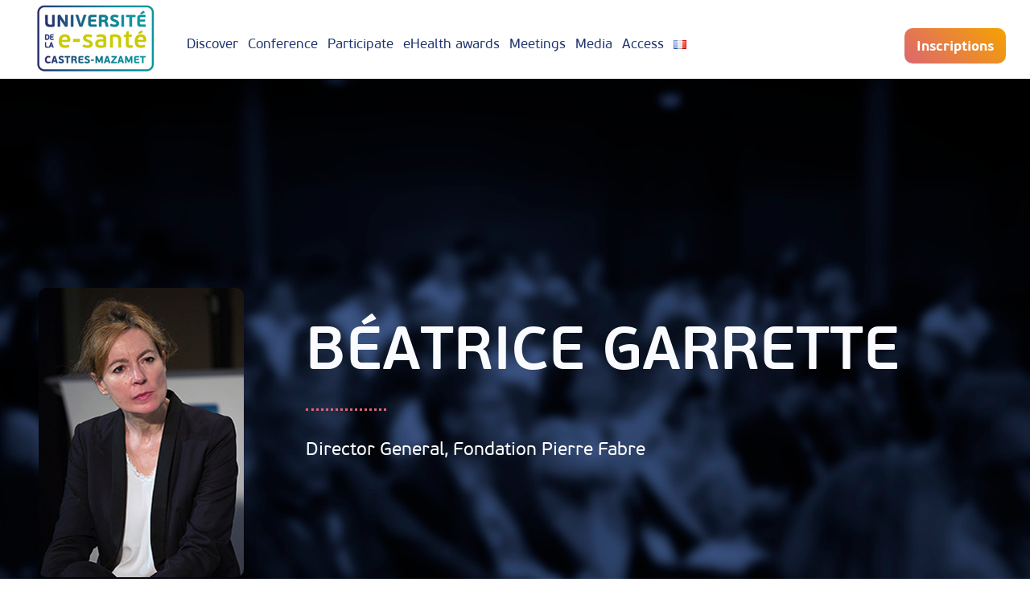

--- FILE ---
content_type: text/html; charset=UTF-8
request_url: https://universite-esante.com/en/Speaker/garrette-beatrice/
body_size: 17331
content:
<!DOCTYPE html>
<html lang="en-GB" class="no-js">
<head>
	<meta charset="UTF-8">
	<meta name="viewport" content="width=device-width, initial-scale=1">
	<link rel="profile" href="http://gmpg.org/xfn/11">
	<link rel="pingback" href="https://universite-esante.com/xmlrpc.php"><link rel="apple-touch-icon" sizes="180x180" href="/favicon/apple-touch-icon.png">
<link rel="icon" type="image/png" sizes="32x32" href="/favicon/favicon-32x32.png">
<link rel="icon" type="image/png" sizes="16x16" href="/favicon/favicon-16x16.png">
	<meta name="google-site-verification" content="ywhCWawixZ0DwFGyCly17cRWbMy3esWqhOSCtIztIPI" />
<link rel="manifest" href="/favicon/site.webmanifest">
	<title>Garrette Béatrice | eHealth University</title>
<meta name='robots' content='max-image-preview:large' />
<script id="cookieyes" type="text/javascript" src="https://cdn-cookieyes.com/client_data/57fda022783b8343a0811e31/script.js"></script><link rel="alternate" href="https://universite-esante.com/en/Speaker/garrette-beatrice/" hreflang="en" />
<link rel="alternate" href="https://universite-esante.com/Intervenant/beatrice-garrette/" hreflang="fr" />
<link rel='dns-prefetch' href='//maps.google.com' />
<link rel="alternate" type="application/rss+xml" title="eHealth University &raquo; Feed" href="https://universite-esante.com/en/feed/" />
<link rel="alternate" type="application/rss+xml" title="eHealth University &raquo; Comments Feed" href="https://universite-esante.com/en/comments/feed/" />
<link rel="alternate" title="oEmbed (JSON)" type="application/json+oembed" href="https://universite-esante.com/wp-json/oembed/1.0/embed?url=https%3A%2F%2Funiversite-esante.com%2Fen%2FSpeaker%2Fgarrette-beatrice%2F" />
<link rel="alternate" title="oEmbed (XML)" type="text/xml+oembed" href="https://universite-esante.com/wp-json/oembed/1.0/embed?url=https%3A%2F%2Funiversite-esante.com%2Fen%2FSpeaker%2Fgarrette-beatrice%2F&#038;format=xml" />
<style id='wp-img-auto-sizes-contain-inline-css' type='text/css'>
img:is([sizes=auto i],[sizes^="auto," i]){contain-intrinsic-size:3000px 1500px}
/*# sourceURL=wp-img-auto-sizes-contain-inline-css */
</style>
<link rel='stylesheet' id='sbi_styles-css' href='https://universite-esante.com/wp-content/plugins/instagram-feed/css/sbi-styles.min.css?ver=6.10.0' type='text/css' media='all' />
<style id='wp-emoji-styles-inline-css' type='text/css'>

	img.wp-smiley, img.emoji {
		display: inline !important;
		border: none !important;
		box-shadow: none !important;
		height: 1em !important;
		width: 1em !important;
		margin: 0 0.07em !important;
		vertical-align: -0.1em !important;
		background: none !important;
		padding: 0 !important;
	}
/*# sourceURL=wp-emoji-styles-inline-css */
</style>
<style id='wp-block-library-inline-css' type='text/css'>
:root{--wp-block-synced-color:#7a00df;--wp-block-synced-color--rgb:122,0,223;--wp-bound-block-color:var(--wp-block-synced-color);--wp-editor-canvas-background:#ddd;--wp-admin-theme-color:#007cba;--wp-admin-theme-color--rgb:0,124,186;--wp-admin-theme-color-darker-10:#006ba1;--wp-admin-theme-color-darker-10--rgb:0,107,160.5;--wp-admin-theme-color-darker-20:#005a87;--wp-admin-theme-color-darker-20--rgb:0,90,135;--wp-admin-border-width-focus:2px}@media (min-resolution:192dpi){:root{--wp-admin-border-width-focus:1.5px}}.wp-element-button{cursor:pointer}:root .has-very-light-gray-background-color{background-color:#eee}:root .has-very-dark-gray-background-color{background-color:#313131}:root .has-very-light-gray-color{color:#eee}:root .has-very-dark-gray-color{color:#313131}:root .has-vivid-green-cyan-to-vivid-cyan-blue-gradient-background{background:linear-gradient(135deg,#00d084,#0693e3)}:root .has-purple-crush-gradient-background{background:linear-gradient(135deg,#34e2e4,#4721fb 50%,#ab1dfe)}:root .has-hazy-dawn-gradient-background{background:linear-gradient(135deg,#faaca8,#dad0ec)}:root .has-subdued-olive-gradient-background{background:linear-gradient(135deg,#fafae1,#67a671)}:root .has-atomic-cream-gradient-background{background:linear-gradient(135deg,#fdd79a,#004a59)}:root .has-nightshade-gradient-background{background:linear-gradient(135deg,#330968,#31cdcf)}:root .has-midnight-gradient-background{background:linear-gradient(135deg,#020381,#2874fc)}:root{--wp--preset--font-size--normal:16px;--wp--preset--font-size--huge:42px}.has-regular-font-size{font-size:1em}.has-larger-font-size{font-size:2.625em}.has-normal-font-size{font-size:var(--wp--preset--font-size--normal)}.has-huge-font-size{font-size:var(--wp--preset--font-size--huge)}.has-text-align-center{text-align:center}.has-text-align-left{text-align:left}.has-text-align-right{text-align:right}.has-fit-text{white-space:nowrap!important}#end-resizable-editor-section{display:none}.aligncenter{clear:both}.items-justified-left{justify-content:flex-start}.items-justified-center{justify-content:center}.items-justified-right{justify-content:flex-end}.items-justified-space-between{justify-content:space-between}.screen-reader-text{border:0;clip-path:inset(50%);height:1px;margin:-1px;overflow:hidden;padding:0;position:absolute;width:1px;word-wrap:normal!important}.screen-reader-text:focus{background-color:#ddd;clip-path:none;color:#444;display:block;font-size:1em;height:auto;left:5px;line-height:normal;padding:15px 23px 14px;text-decoration:none;top:5px;width:auto;z-index:100000}html :where(.has-border-color){border-style:solid}html :where([style*=border-top-color]){border-top-style:solid}html :where([style*=border-right-color]){border-right-style:solid}html :where([style*=border-bottom-color]){border-bottom-style:solid}html :where([style*=border-left-color]){border-left-style:solid}html :where([style*=border-width]){border-style:solid}html :where([style*=border-top-width]){border-top-style:solid}html :where([style*=border-right-width]){border-right-style:solid}html :where([style*=border-bottom-width]){border-bottom-style:solid}html :where([style*=border-left-width]){border-left-style:solid}html :where(img[class*=wp-image-]){height:auto;max-width:100%}:where(figure){margin:0 0 1em}html :where(.is-position-sticky){--wp-admin--admin-bar--position-offset:var(--wp-admin--admin-bar--height,0px)}@media screen and (max-width:600px){html :where(.is-position-sticky){--wp-admin--admin-bar--position-offset:0px}}

/*# sourceURL=wp-block-library-inline-css */
</style><style id='global-styles-inline-css' type='text/css'>
:root{--wp--preset--aspect-ratio--square: 1;--wp--preset--aspect-ratio--4-3: 4/3;--wp--preset--aspect-ratio--3-4: 3/4;--wp--preset--aspect-ratio--3-2: 3/2;--wp--preset--aspect-ratio--2-3: 2/3;--wp--preset--aspect-ratio--16-9: 16/9;--wp--preset--aspect-ratio--9-16: 9/16;--wp--preset--color--black: #000000;--wp--preset--color--cyan-bluish-gray: #abb8c3;--wp--preset--color--white: #ffffff;--wp--preset--color--pale-pink: #f78da7;--wp--preset--color--vivid-red: #cf2e2e;--wp--preset--color--luminous-vivid-orange: #ff6900;--wp--preset--color--luminous-vivid-amber: #fcb900;--wp--preset--color--light-green-cyan: #7bdcb5;--wp--preset--color--vivid-green-cyan: #00d084;--wp--preset--color--pale-cyan-blue: #8ed1fc;--wp--preset--color--vivid-cyan-blue: #0693e3;--wp--preset--color--vivid-purple: #9b51e0;--wp--preset--gradient--vivid-cyan-blue-to-vivid-purple: linear-gradient(135deg,rgb(6,147,227) 0%,rgb(155,81,224) 100%);--wp--preset--gradient--light-green-cyan-to-vivid-green-cyan: linear-gradient(135deg,rgb(122,220,180) 0%,rgb(0,208,130) 100%);--wp--preset--gradient--luminous-vivid-amber-to-luminous-vivid-orange: linear-gradient(135deg,rgb(252,185,0) 0%,rgb(255,105,0) 100%);--wp--preset--gradient--luminous-vivid-orange-to-vivid-red: linear-gradient(135deg,rgb(255,105,0) 0%,rgb(207,46,46) 100%);--wp--preset--gradient--very-light-gray-to-cyan-bluish-gray: linear-gradient(135deg,rgb(238,238,238) 0%,rgb(169,184,195) 100%);--wp--preset--gradient--cool-to-warm-spectrum: linear-gradient(135deg,rgb(74,234,220) 0%,rgb(151,120,209) 20%,rgb(207,42,186) 40%,rgb(238,44,130) 60%,rgb(251,105,98) 80%,rgb(254,248,76) 100%);--wp--preset--gradient--blush-light-purple: linear-gradient(135deg,rgb(255,206,236) 0%,rgb(152,150,240) 100%);--wp--preset--gradient--blush-bordeaux: linear-gradient(135deg,rgb(254,205,165) 0%,rgb(254,45,45) 50%,rgb(107,0,62) 100%);--wp--preset--gradient--luminous-dusk: linear-gradient(135deg,rgb(255,203,112) 0%,rgb(199,81,192) 50%,rgb(65,88,208) 100%);--wp--preset--gradient--pale-ocean: linear-gradient(135deg,rgb(255,245,203) 0%,rgb(182,227,212) 50%,rgb(51,167,181) 100%);--wp--preset--gradient--electric-grass: linear-gradient(135deg,rgb(202,248,128) 0%,rgb(113,206,126) 100%);--wp--preset--gradient--midnight: linear-gradient(135deg,rgb(2,3,129) 0%,rgb(40,116,252) 100%);--wp--preset--font-size--small: 13px;--wp--preset--font-size--medium: 20px;--wp--preset--font-size--large: 36px;--wp--preset--font-size--x-large: 42px;--wp--preset--spacing--20: 0.44rem;--wp--preset--spacing--30: 0.67rem;--wp--preset--spacing--40: 1rem;--wp--preset--spacing--50: 1.5rem;--wp--preset--spacing--60: 2.25rem;--wp--preset--spacing--70: 3.38rem;--wp--preset--spacing--80: 5.06rem;--wp--preset--shadow--natural: 6px 6px 9px rgba(0, 0, 0, 0.2);--wp--preset--shadow--deep: 12px 12px 50px rgba(0, 0, 0, 0.4);--wp--preset--shadow--sharp: 6px 6px 0px rgba(0, 0, 0, 0.2);--wp--preset--shadow--outlined: 6px 6px 0px -3px rgb(255, 255, 255), 6px 6px rgb(0, 0, 0);--wp--preset--shadow--crisp: 6px 6px 0px rgb(0, 0, 0);}:where(.is-layout-flex){gap: 0.5em;}:where(.is-layout-grid){gap: 0.5em;}body .is-layout-flex{display: flex;}.is-layout-flex{flex-wrap: wrap;align-items: center;}.is-layout-flex > :is(*, div){margin: 0;}body .is-layout-grid{display: grid;}.is-layout-grid > :is(*, div){margin: 0;}:where(.wp-block-columns.is-layout-flex){gap: 2em;}:where(.wp-block-columns.is-layout-grid){gap: 2em;}:where(.wp-block-post-template.is-layout-flex){gap: 1.25em;}:where(.wp-block-post-template.is-layout-grid){gap: 1.25em;}.has-black-color{color: var(--wp--preset--color--black) !important;}.has-cyan-bluish-gray-color{color: var(--wp--preset--color--cyan-bluish-gray) !important;}.has-white-color{color: var(--wp--preset--color--white) !important;}.has-pale-pink-color{color: var(--wp--preset--color--pale-pink) !important;}.has-vivid-red-color{color: var(--wp--preset--color--vivid-red) !important;}.has-luminous-vivid-orange-color{color: var(--wp--preset--color--luminous-vivid-orange) !important;}.has-luminous-vivid-amber-color{color: var(--wp--preset--color--luminous-vivid-amber) !important;}.has-light-green-cyan-color{color: var(--wp--preset--color--light-green-cyan) !important;}.has-vivid-green-cyan-color{color: var(--wp--preset--color--vivid-green-cyan) !important;}.has-pale-cyan-blue-color{color: var(--wp--preset--color--pale-cyan-blue) !important;}.has-vivid-cyan-blue-color{color: var(--wp--preset--color--vivid-cyan-blue) !important;}.has-vivid-purple-color{color: var(--wp--preset--color--vivid-purple) !important;}.has-black-background-color{background-color: var(--wp--preset--color--black) !important;}.has-cyan-bluish-gray-background-color{background-color: var(--wp--preset--color--cyan-bluish-gray) !important;}.has-white-background-color{background-color: var(--wp--preset--color--white) !important;}.has-pale-pink-background-color{background-color: var(--wp--preset--color--pale-pink) !important;}.has-vivid-red-background-color{background-color: var(--wp--preset--color--vivid-red) !important;}.has-luminous-vivid-orange-background-color{background-color: var(--wp--preset--color--luminous-vivid-orange) !important;}.has-luminous-vivid-amber-background-color{background-color: var(--wp--preset--color--luminous-vivid-amber) !important;}.has-light-green-cyan-background-color{background-color: var(--wp--preset--color--light-green-cyan) !important;}.has-vivid-green-cyan-background-color{background-color: var(--wp--preset--color--vivid-green-cyan) !important;}.has-pale-cyan-blue-background-color{background-color: var(--wp--preset--color--pale-cyan-blue) !important;}.has-vivid-cyan-blue-background-color{background-color: var(--wp--preset--color--vivid-cyan-blue) !important;}.has-vivid-purple-background-color{background-color: var(--wp--preset--color--vivid-purple) !important;}.has-black-border-color{border-color: var(--wp--preset--color--black) !important;}.has-cyan-bluish-gray-border-color{border-color: var(--wp--preset--color--cyan-bluish-gray) !important;}.has-white-border-color{border-color: var(--wp--preset--color--white) !important;}.has-pale-pink-border-color{border-color: var(--wp--preset--color--pale-pink) !important;}.has-vivid-red-border-color{border-color: var(--wp--preset--color--vivid-red) !important;}.has-luminous-vivid-orange-border-color{border-color: var(--wp--preset--color--luminous-vivid-orange) !important;}.has-luminous-vivid-amber-border-color{border-color: var(--wp--preset--color--luminous-vivid-amber) !important;}.has-light-green-cyan-border-color{border-color: var(--wp--preset--color--light-green-cyan) !important;}.has-vivid-green-cyan-border-color{border-color: var(--wp--preset--color--vivid-green-cyan) !important;}.has-pale-cyan-blue-border-color{border-color: var(--wp--preset--color--pale-cyan-blue) !important;}.has-vivid-cyan-blue-border-color{border-color: var(--wp--preset--color--vivid-cyan-blue) !important;}.has-vivid-purple-border-color{border-color: var(--wp--preset--color--vivid-purple) !important;}.has-vivid-cyan-blue-to-vivid-purple-gradient-background{background: var(--wp--preset--gradient--vivid-cyan-blue-to-vivid-purple) !important;}.has-light-green-cyan-to-vivid-green-cyan-gradient-background{background: var(--wp--preset--gradient--light-green-cyan-to-vivid-green-cyan) !important;}.has-luminous-vivid-amber-to-luminous-vivid-orange-gradient-background{background: var(--wp--preset--gradient--luminous-vivid-amber-to-luminous-vivid-orange) !important;}.has-luminous-vivid-orange-to-vivid-red-gradient-background{background: var(--wp--preset--gradient--luminous-vivid-orange-to-vivid-red) !important;}.has-very-light-gray-to-cyan-bluish-gray-gradient-background{background: var(--wp--preset--gradient--very-light-gray-to-cyan-bluish-gray) !important;}.has-cool-to-warm-spectrum-gradient-background{background: var(--wp--preset--gradient--cool-to-warm-spectrum) !important;}.has-blush-light-purple-gradient-background{background: var(--wp--preset--gradient--blush-light-purple) !important;}.has-blush-bordeaux-gradient-background{background: var(--wp--preset--gradient--blush-bordeaux) !important;}.has-luminous-dusk-gradient-background{background: var(--wp--preset--gradient--luminous-dusk) !important;}.has-pale-ocean-gradient-background{background: var(--wp--preset--gradient--pale-ocean) !important;}.has-electric-grass-gradient-background{background: var(--wp--preset--gradient--electric-grass) !important;}.has-midnight-gradient-background{background: var(--wp--preset--gradient--midnight) !important;}.has-small-font-size{font-size: var(--wp--preset--font-size--small) !important;}.has-medium-font-size{font-size: var(--wp--preset--font-size--medium) !important;}.has-large-font-size{font-size: var(--wp--preset--font-size--large) !important;}.has-x-large-font-size{font-size: var(--wp--preset--font-size--x-large) !important;}
/*# sourceURL=global-styles-inline-css */
</style>

<style id='classic-theme-styles-inline-css' type='text/css'>
/*! This file is auto-generated */
.wp-block-button__link{color:#fff;background-color:#32373c;border-radius:9999px;box-shadow:none;text-decoration:none;padding:calc(.667em + 2px) calc(1.333em + 2px);font-size:1.125em}.wp-block-file__button{background:#32373c;color:#fff;text-decoration:none}
/*# sourceURL=/wp-includes/css/classic-themes.min.css */
</style>
<link rel='stylesheet' id='contact-form-7-css' href='https://universite-esante.com/wp-content/plugins/contact-form-7/includes/css/styles.css?ver=6.1.4' type='text/css' media='all' />
<link rel='stylesheet' id='gdlr-core-event-style-css' href='https://universite-esante.com/wp-content/plugins/goodlayers-core-event/goodlayers-core-event.css?ver=1.0.0' type='text/css' media='all' />
<link rel='stylesheet' id='font-awesome-css' href='https://universite-esante.com/wp-content/plugins/goodlayers-core/plugins/fontawesome/font-awesome.css?ver=6.9' type='text/css' media='all' />
<link rel='stylesheet' id='fa5-css' href='https://universite-esante.com/wp-content/plugins/goodlayers-core/plugins/fa5/fa5.css?ver=6.9' type='text/css' media='all' />
<link rel='stylesheet' id='elegant-font-css' href='https://universite-esante.com/wp-content/plugins/goodlayers-core/plugins/elegant/elegant-font.css?ver=6.9' type='text/css' media='all' />
<link rel='stylesheet' id='ionicons-css' href='https://universite-esante.com/wp-content/plugins/goodlayers-core/plugins/ionicons/ionicons.css?ver=6.9' type='text/css' media='all' />
<link rel='stylesheet' id='simple-line-icons-css' href='https://universite-esante.com/wp-content/plugins/goodlayers-core/plugins/simpleline/simpleline.css?ver=6.9' type='text/css' media='all' />
<link rel='stylesheet' id='gdlr-custom-icon-css' href='https://universite-esante.com/wp-content/plugins/goodlayers-core/plugins/gdlr-custom-icon/gdlr-custom-icon.css?ver=6.9' type='text/css' media='all' />
<link rel='stylesheet' id='gdlr-cannabis-css' href='https://universite-esante.com/wp-content/plugins/goodlayers-core/plugins/gdlr-cannabis/style.css?ver=6.9' type='text/css' media='all' />
<link rel='stylesheet' id='gdlr-travel-css' href='https://universite-esante.com/wp-content/plugins/goodlayers-core/plugins/gdlr-travel/style.css?ver=6.9' type='text/css' media='all' />
<link rel='stylesheet' id='gdlr-core-plugin-css' href='https://universite-esante.com/wp-content/plugins/goodlayers-core/plugins/style.css?ver=1761211630' type='text/css' media='all' />
<link rel='stylesheet' id='gdlr-core-page-builder-css' href='https://universite-esante.com/wp-content/plugins/goodlayers-core/include/css/page-builder.css?ver=6.9' type='text/css' media='all' />
<link rel='stylesheet' id='wpgmp-frontend-css' href='https://universite-esante.com/wp-content/plugins/wp-google-map-plugin/assets/css/wpgmp_all_frontend.css?ver=4.9.1' type='text/css' media='all' />
<link rel='stylesheet' id='confera-style-core-css' href='https://universite-esante.com/wp-content/themes/confera/css/style-core.css?ver=6.9' type='text/css' media='all' />
<link rel='stylesheet' id='confera-custom-style-css' href='https://universite-esante.com/wp-content/uploads/confera-style-custom.css?1761211630&#038;ver=6.9' type='text/css' media='all' />
<link rel='stylesheet' id='sib-front-css-css' href='https://universite-esante.com/wp-content/plugins/mailin/css/mailin-front.css?ver=6.9' type='text/css' media='all' />
<link rel='stylesheet' id='confera-child-theme-style-css' href='https://universite-esante.com/wp-content/themes/confera-child/style.css?ver=6.9' type='text/css' media='all' />
<script type="text/javascript" src="https://universite-esante.com/wp-includes/js/jquery/jquery.min.js?ver=3.7.1" id="jquery-core-js"></script>
<script type="text/javascript" src="https://universite-esante.com/wp-includes/js/jquery/jquery-migrate.min.js?ver=3.4.1" id="jquery-migrate-js"></script>
<script type="text/javascript" id="sib-front-js-js-extra">
/* <![CDATA[ */
var sibErrMsg = {"invalidMail":"Please fill out valid email address","requiredField":"Please fill out required fields","invalidDateFormat":"Please fill out valid date format","invalidSMSFormat":"Please fill out valid phone number"};
var ajax_sib_front_object = {"ajax_url":"https://universite-esante.com/wp-admin/admin-ajax.php","ajax_nonce":"d5e26da150","flag_url":"https://universite-esante.com/wp-content/plugins/mailin/img/flags/"};
//# sourceURL=sib-front-js-js-extra
/* ]]> */
</script>
<script type="text/javascript" src="https://universite-esante.com/wp-content/plugins/mailin/js/mailin-front.js?ver=1768496284" id="sib-front-js-js"></script>
<link rel="https://api.w.org/" href="https://universite-esante.com/wp-json/" /><link rel="EditURI" type="application/rsd+xml" title="RSD" href="https://universite-esante.com/xmlrpc.php?rsd" />
<meta name="generator" content="WordPress 6.9" />
<link rel="canonical" href="https://universite-esante.com/en/Speaker/garrette-beatrice/" />
<link rel='shortlink' href='https://universite-esante.com/?p=14096' />
<style>@media only screen and (max-width: 999px){#gdlr-core-wrapper-1.gdlr-core-pbf-wrapper {padding-top: 30px !important;padding-bottom: 50px !important;} }@media only screen and (max-width: 767px){#gdlr-core-wrapper-1.gdlr-core-pbf-wrapper {padding-top: 30px !important;padding-bottom: 60px !important;} }#gdlr-core-column-1:hover .gdlr-core-pbf-column-content-margin, #gdlr-core-column-1:hover .gdlr-core-pbf-column-content-margin .gdlr-core-pbf-background-wrap, #gdlr-core-column-1:hover .gdlr-core-pbf-column-content-margin .gdlr-core-pbf-background-frame{ border-color: #ffffff !important; }#gdlr-core-column-1:hover .gdlr-core-pbf-column-content-margin .gdlr-core-pbf-background-wrap{  }#gdlr-core-column-2:hover .gdlr-core-pbf-column-content-margin, #gdlr-core-column-2:hover .gdlr-core-pbf-column-content-margin .gdlr-core-pbf-background-wrap, #gdlr-core-column-2:hover .gdlr-core-pbf-column-content-margin .gdlr-core-pbf-background-frame{ border-color: #ffffff !important; }#gdlr-core-column-2:hover .gdlr-core-pbf-column-content-margin .gdlr-core-pbf-background-wrap{  }@media only screen and (max-width: 999px){#gdlr-core-column-2 .gdlr-core-pbf-column-content-margin{padding-top: 30px !important;}}@media only screen and (max-width: 767px){#gdlr-core-column-2 .gdlr-core-pbf-column-content-margin{padding-top: 20px !important;}}#gdlr-core-column-3:hover .gdlr-core-pbf-column-content-margin, #gdlr-core-column-3:hover .gdlr-core-pbf-column-content-margin .gdlr-core-pbf-background-wrap, #gdlr-core-column-3:hover .gdlr-core-pbf-column-content-margin .gdlr-core-pbf-background-frame{ border-color: #ffffff !important; }#gdlr-core-column-3:hover .gdlr-core-pbf-column-content-margin .gdlr-core-pbf-background-wrap{  }@media only screen and (max-width: 767px){#gdlr-core-column-3 .gdlr-core-pbf-column-content-margin{padding-top: 50px !important;}}#gdlr-core-event-g-45727.gdlr-core-event-g-item .gdlr-core-infos{ color: #dd6672; }#gdlr-core-event-g-45727.gdlr-core-event-g-item .gdlr-core-infos a{ color: #dd6672; }</style>

<!-- This site is optimized with the Simple SEO plugin v2.0.33 - https://wordpress.org/plugins/cds-simple-seo/ -->
<meta property="og:site_name" content="eHealth University" />
<meta property="og:url" content="https://universite-esante.com/en/Speaker/garrette-beatrice/" />
<meta property="og:type" content="website" />
<meta property="og:title" content="Garrette Béatrice | eHealth University" />
<meta property="og:image" content="https://universite-esante.com/wp-content/uploads/2023/01/garette.jpg" />
<meta property="og:image:url" content="https://universite-esante.com/wp-content/uploads/2023/01/garette.jpg" />
<meta name="twitter:title" content="Garrette Béatrice | eHealth University" />
<meta name="twitter:image" content="https://universite-esante.com/wp-content/uploads/2023/01/garette.jpg" />
<meta name="twitter:card" content="summary_large_image">
<meta name="google-site-verification" content="ywhCWawixZ0DwFGyCly17cRWbMy3esWqhOSCtIztIPI" />
<meta name="msvalidate.01" content="F7E35D7F106F648BC13B3B9284D43227" />
<meta name="yandex-verification" content="436bd4b01c1159c0" />
<link rel="canonical" href="https://universite-esante.com/en/Speaker/garrette-beatrice/" />
<!-- / Simple SEO plugin. -->



<!-- This site uses the Google Analytics 4 by Simple SEO plugin 2.0.33 - https://wordpress.org/plugins/cds-simple-seo/ -->
<!-- Global site tag (gtag.js) - Google Analytics -->
<script async src="https://www.googletagmanager.com/gtag/js?id=353831149"></script>
<script>
  window.dataLayer = window.dataLayer || [];
  function gtag(){dataLayer.push(arguments);}
  gtag('js', new Date());

  gtag('config', '353831149');
</script>
<!-- / Google Analytics 4 by Simple SEO -->

<link rel="icon" href="https://universite-esante.com/wp-content/uploads/2024/08/android-chrome-192x192-1-150x150.png" sizes="32x32" />
<link rel="icon" href="https://universite-esante.com/wp-content/uploads/2024/08/android-chrome-192x192-1.png" sizes="192x192" />
<link rel="apple-touch-icon" href="https://universite-esante.com/wp-content/uploads/2024/08/android-chrome-192x192-1.png" />
<meta name="msapplication-TileImage" content="https://universite-esante.com/wp-content/uploads/2024/08/android-chrome-192x192-1.png" />
<!-- Google tag (gtag.js) -->
<script async src="https://www.googletagmanager.com/gtag/js?id=G-ZSYFQPD678"></script>
<script>
  window.dataLayer = window.dataLayer || [];
  function gtag(){dataLayer.push(arguments);}
  gtag('js', new Date());

  gtag('config', 'G-ZSYFQPD678');
</script>		<style type="text/css" id="wp-custom-css">
			#top-section-home #gdlr-core-column-3 .gdlr-core-item-pdb{
	padding:0;
}
#top-section-home #gdlr-core-column-3 .gdlr-core-item-pdb img{
	max-width: 190px;
}

#badge_gratuit{
	position: absolute;
	top:-100px;
	right:180px;
}

@media (max-width: 767px){
	#badge_gratuit{
		top:-40px;
		right:30px;
	}
}

#badge_gratuit img{
	max-width: 200px;
}

@media (max-width: 767px){
	#badge_gratuit img{
		max-width: 135px;
	}
}

.page-id-34888 #confera-page-wrapper{
	position:relative;
}

.page-id-44733 #confera-page-wrapper .gdlr-core-text-box-item-content img,
.postid-44778 #totalpoll .totalpoll-question-choices-item-content img{
	height: 180px;
	object-fit: contain;
}

#conteneur_image > .gdlr-core-pbf-column-content-margin {
	max-width: 70%;
    margin-left: auto !important;
    margin-right: auto !important;
}		</style>
		</head>

<body class="wp-singular personnel-template-default single single-personnel postid-14096 wp-theme-confera wp-child-theme-confera-child gdlr-core-body confera-body confera-body-front confera-full  confera-with-sticky-navigation  confera-blockquote-style-2 gdlr-core-link-to-lightbox" data-home-url="https://universite-esante.com/en/" >
<div class="confera-mobile-header-wrap" ><div class="confera-mobile-header confera-header-background confera-style-slide confera-sticky-mobile-navigation " id="confera-mobile-header" ><div class="confera-mobile-header-container confera-container clearfix" ><div class="confera-logo  confera-item-pdlr"><div class="confera-logo-inner"><a class="confera-fixed-nav-logo" href="https://universite-esante.com/en/" ><img src="https://universite-esante.com/wp-content/uploads/2025/01/logo-ues-2025-h85.jpg" alt="" width="147" height="85" title="logo-ues-2025-h85"  srcset="https://universite-esante.com/wp-content/uploads/2025/01/logo-ues-2025-h85.jpg 1x, https://universite-esante.com/wp-content/uploads/2025/01/logo-ues-2025-h170.jpg 2x"  /></a><a class=" confera-orig-logo" href="https://universite-esante.com/en/" ><img src="https://universite-esante.com/wp-content/uploads/2025/01/logo-ues-2025-h85.jpg" alt="" width="147" height="85" title="logo-ues-2025-h85"  srcset="https://universite-esante.com/wp-content/uploads/2025/01/logo-ues-2025-h85.jpg 1x, https://universite-esante.com/wp-content/uploads/2025/01/logo-ues-2025-h170.jpg 2x"  /></a></div></div><div class="confera-mobile-menu-right" ></div></div></div></div><div class="confera-body-outer-wrapper ">
	<div class="confera-float-social " id="confera-float-social"><span class="confera-head">Follow us on</span><span class="confera-divider"></span><a href="mailto:contact@universite-esante.com" target="_blank" class="confera-float-social-icon" title="email"><i class="fa fa-envelope"></i></a><a href="https://www.facebook.com/UnivEsante/" target="_blank" class="confera-float-social-icon" title="facebook"><i class="fa fa-facebook"></i></a><a href="https://www.tiktok.com/@univesante?lang=fr " target="_blank" class="confera-float-social-icon" title="flickr"><svg xmlns="http://www.w3.org/2000/svg" viewBox="0 0 448 512" style="width: 14px; height: 16px;"><!--! Font Awesome Free 6.5.2 by @fontawesome - https://fontawesome.com License - https://fontawesome.com/license/free Copyright 2024 Fonticons, Inc. --><path d="M448 209.9a210.1 210.1 0 0 1 -122.8-39.3V349.4A162.6 162.6 0 1 1 185 188.3V278.2a74.6 74.6 0 1 0 52.2 71.2V0l88 0a121.2 121.2 0 0 0 1.9 22.2h0A122.2 122.2 0 0 0 381 102.4a121.4 121.4 0 0 0 67 20.1z"></path></svg></a><a href="https://www.threads.net/@univesante?hl=fr " target="_blank" class="confera-float-social-icon" title="lastfm"><svg xmlns="http://www.w3.org/2000/svg" viewBox="0 0 448 512" style="width: 14px; height: 16px;"><!--! Font Awesome Free 6.5.2 by @fontawesome - https://fontawesome.com License - https://fontawesome.com/license/free Copyright 2024 Fonticons, Inc. --><path d="M331.5 235.7c2.2 .9 4.2 1.9 6.3 2.8c29.2 14.1 50.6 35.2 61.8 61.4c15.7 36.5 17.2 95.8-30.3 143.2c-36.2 36.2-80.3 52.5-142.6 53h-.3c-70.2-.5-124.1-24.1-160.4-70.2c-32.3-41-48.9-98.1-49.5-169.6V256v-.2C17 184.3 33.6 127.2 65.9 86.2C102.2 40.1 156.2 16.5 226.4 16h.3c70.3 .5 124.9 24 162.3 69.9c18.4 22.7 32 50 40.6 81.7l-40.4 10.8c-7.1-25.8-17.8-47.8-32.2-65.4c-29.2-35.8-73-54.2-130.5-54.6c-57 .5-100.1 18.8-128.2 54.4C72.1 146.1 58.5 194.3 58 256c.5 61.7 14.1 109.9 40.3 143.3c28 35.6 71.2 53.9 128.2 54.4c51.4-.4 85.4-12.6 113.7-40.9c32.3-32.2 31.7-71.8 21.4-95.9c-6.1-14.2-17.1-26-31.9-34.9c-3.7 26.9-11.8 48.3-24.7 64.8c-17.1 21.8-41.4 33.6-72.7 35.3c-23.6 1.3-46.3-4.4-63.9-16c-20.8-13.8-33-34.8-34.3-59.3c-2.5-48.3 35.7-83 95.2-86.4c21.1-1.2 40.9-.3 59.2 2.8c-2.4-14.8-7.3-26.6-14.6-35.2c-10-11.7-25.6-17.7-46.2-17.8H227c-16.6 0-39 4.6-53.3 26.3l-34.4-23.6c19.2-29.1 50.3-45.1 87.8-45.1h.8c62.6 .4 99.9 39.5 103.7 107.7l-.2 .2zm-156 68.8c1.3 25.1 28.4 36.8 54.6 35.3c25.6-1.4 54.6-11.4 59.5-73.2c-13.2-2.9-27.8-4.4-43.4-4.4c-4.8 0-9.6 .1-14.4 .4c-42.9 2.4-57.2 23.2-56.2 41.8l-.1 .1z"></path></svg></a><a href="https://www.linkedin.com/showcase/universite-e-sante/" target="_blank" class="confera-float-social-icon" title="linkedin"><i class="fa fa-linkedin"></i></a><a href="http://twitter.com/UnivEsante" target="_blank" class="confera-float-social-icon" title="twitter"><i class="fa fa-twitter"></i></a><a href="https://www.youtube.com/c/esanteTV/videos" target="_blank" class="confera-float-social-icon" title="youtube"><i class="fa fa-youtube"></i></a><a href="https://www.instagram.com/univesante/" target="_blank" class="confera-float-social-icon" title="instagram"><i class="fa fa-instagram"></i></a></div>	<div class="confera-body-wrapper clearfix  confera-with-frame">
		
<header class="confera-header-wrap confera-header-style-plain  confera-style-menu-left confera-sticky-navigation confera-style-fixed" data-navigation-offset="75"  >
	<div class="confera-header-background" ></div>
	<div class="confera-header-container  confera-container">
			
		<div class="confera-header-container-inner clearfix">
			<div class="confera-logo  confera-item-pdlr"><div class="confera-logo-inner"><a class="confera-fixed-nav-logo" href="https://universite-esante.com/en/" ><img src="https://universite-esante.com/wp-content/uploads/2025/01/logo-ues-2025-h85.jpg" alt="" width="147" height="85" title="logo-ues-2025-h85"  srcset="https://universite-esante.com/wp-content/uploads/2025/01/logo-ues-2025-h85.jpg 1x, https://universite-esante.com/wp-content/uploads/2025/01/logo-ues-2025-h170.jpg 2x"  /></a><a class=" confera-orig-logo" href="https://universite-esante.com/en/" ><img src="https://universite-esante.com/wp-content/uploads/2025/01/logo-ues-2025-h85.jpg" alt="" width="147" height="85" title="logo-ues-2025-h85"  srcset="https://universite-esante.com/wp-content/uploads/2025/01/logo-ues-2025-h85.jpg 1x, https://universite-esante.com/wp-content/uploads/2025/01/logo-ues-2025-h170.jpg 2x"  /></a></div></div>			<div class="confera-navigation confera-item-pdlr clearfix " >
			<div class="confera-main-menu" id="confera-main-menu" ><ul id="menu-main-navigation-gb" class="sf-menu"><li  class="menu-item menu-item-type-custom menu-item-object-custom menu-item-has-children menu-item-14215 confera-normal-menu"><a href="#" class="sf-with-ul-pre">Discover</a>
<ul class="sub-menu">
	<li  class="menu-item menu-item-type-post_type menu-item-object-page menu-item-14244" data-size="60"><a href="https://universite-esante.com/en/ehealth-university/">eHealth University</a></li>
	<li  class="menu-item menu-item-type-post_type menu-item-object-page menu-item-14213" data-size="60"><a href="https://universite-esante.com/en/scientific-advisors/">Scientific advisors</a></li>
	<li  class="menu-item menu-item-type-post_type menu-item-object-page menu-item-14243" data-size="60"><a href="https://universite-esante.com/en/ehealth-university-organizer/">The organizer</a></li>
	<li  class="menu-item menu-item-type-post_type menu-item-object-page menu-item-14212" data-size="60"><a href="https://universite-esante.com/en/public-funders-of-ehealth-university/">Public funders</a></li>
</ul>
</li>
<li  class="menu-item menu-item-type-custom menu-item-object-custom menu-item-has-children menu-item-14221 confera-normal-menu"><a href="#" class="sf-with-ul-pre">Conference</a>
<ul class="sub-menu">
	<li  class="menu-item menu-item-type-post_type menu-item-object-page menu-item-34902" data-size="60"><a href="https://universite-esante.com/en/exhibitors-ehealth-university-copy/">Program</a></li>
	<li  class="menu-item menu-item-type-post_type menu-item-object-page menu-item-14279" data-size="60"><a href="https://universite-esante.com/en/speakers-university-ehealth/">Speakers 2023</a></li>
	<li  class="menu-item menu-item-type-post_type menu-item-object-page menu-item-34785" data-size="60"><a href="https://universite-esante.com/en/scientific-advisors-copy/">They spoke at eHealth Univresity</a></li>
</ul>
</li>
<li  class="menu-item menu-item-type-custom menu-item-object-custom menu-item-has-children menu-item-34786 confera-normal-menu"><a href="#" class="sf-with-ul-pre">Participate</a>
<ul class="sub-menu">
	<li  class="menu-item menu-item-type-post_type menu-item-object-page menu-item-14264" data-size="60"><a href="https://universite-esante.com/en/become-sponsor-ehealth-2024/">Become sponsor 2024</a></li>
	<li  class="menu-item menu-item-type-post_type menu-item-object-page menu-item-14209" data-size="60"><a href="https://universite-esante.com/en/sponsors-of-ehealth-university/">Sponsors 2023</a></li>
	<li  class="menu-item menu-item-type-post_type menu-item-object-page menu-item-14287" data-size="60"><a href="https://universite-esante.com/en/exhibitors-ehealth-university/">become Exhibitors 2024</a></li>
	<li  class="menu-item menu-item-type-post_type menu-item-object-page menu-item-15394" data-size="60"><a href="https://universite-esante.com/en/exhibitors-at-ehealth-university/">Exhibitors 2023</a></li>
</ul>
</li>
<li  class="menu-item menu-item-type-custom menu-item-object-custom menu-item-has-children menu-item-34787 confera-normal-menu"><a href="#" class="sf-with-ul-pre">eHealth awards</a>
<ul class="sub-menu">
	<li  class="menu-item menu-item-type-post_type menu-item-object-page menu-item-34789" data-size="60"><a href="https://universite-esante.com/en/the-2024-ehealth-awards/">The eHealth awards</a></li>
	<li  class="menu-item menu-item-type-post_type menu-item-object-page menu-item-34788" data-size="60"><a href="https://universite-esante.com/en/2023-ehealth-awards-winners/">The 2023 eHealth Awards winners</a></li>
</ul>
</li>
<li  class="menu-item menu-item-type-custom menu-item-object-custom menu-item-has-children menu-item-14220 confera-normal-menu"><a href="#" class="sf-with-ul-pre">Meetings</a>
<ul class="sub-menu">
	<li  class="menu-item menu-item-type-post_type menu-item-object-page menu-item-35235" data-size="60"><a href="https://universite-esante.com/en/who-will-you-be-meeting/">Who will you be meeting?</a></li>
	<li  class="menu-item menu-item-type-post_type menu-item-object-page menu-item-14211" data-size="60"><a href="https://universite-esante.com/en/partners-of-ehealth-university/">Partners</a></li>
	<li  class="menu-item menu-item-type-post_type menu-item-object-page menu-item-34863" data-size="60"><a href="https://universite-esante.com/en/prequalified-appointments/">Prequalified appointments</a></li>
</ul>
</li>
<li  class="menu-item menu-item-type-custom menu-item-object-custom menu-item-has-children menu-item-34783 confera-normal-menu"><a href="#" class="sf-with-ul-pre">Media</a>
<ul class="sub-menu">
	<li  class="menu-item menu-item-type-custom menu-item-object-custom menu-item-14216" data-size="60"><a target="_blank" href="https://www.youtube.com/c/esanteTV/videos"><i class="fa fa-external-link" ></i>eHealth TV</a></li>
	<li  class="menu-item menu-item-type-custom menu-item-object-custom menu-item-14217" data-size="60"><a target="_blank" href="https://podcast.ausha.co/le-podcast-de-l-universite-de-la-e-sante"><i class="fa fa-external-link" ></i>eHealth Podcast</a></li>
	<li  class="menu-item menu-item-type-post_type menu-item-object-page menu-item-14210" data-size="60"><a href="https://universite-esante.com/en/media-partners-of-ehealth-university/">Media partners 2023</a></li>
</ul>
</li>
<li  class="menu-item menu-item-type-custom menu-item-object-custom menu-item-has-children menu-item-14219 confera-normal-menu"><a href="#" class="sf-with-ul-pre">Access</a>
<ul class="sub-menu">
	<li  class="menu-item menu-item-type-post_type menu-item-object-page menu-item-14208" data-size="60"><a href="https://universite-esante.com/en/ehealth-university-places/">eHealth University places</a></li>
	<li  class="menu-item menu-item-type-post_type menu-item-object-page menu-item-34791" data-size="60"><a href="https://universite-esante.com/en/access/">How to reach</br>The eHealth University</a></li>
	<li  class="menu-item menu-item-type-post_type menu-item-object-page menu-item-14207" data-size="60"><a href="https://universite-esante.com/en/tourism/">Discover Castres-Mazamet</a></li>
</ul>
</li>
<li  class="lang-item lang-item-48 lang-item-fr lang-item-first menu-item menu-item-type-custom menu-item-object-custom menu-item-14071-fr confera-normal-menu"><a href="https://universite-esante.com/Intervenant/beatrice-garrette/" hreflang="fr-FR" lang="fr-FR"><img src="[data-uri]" alt="Français" width="16" height="11" style="width: 16px; height: 11px;" /></a></li>
</ul></div><div class="confera-main-menu-right-wrap clearfix " ><a class="confera-main-menu-right-button confera-button-1 confera-style-default" href="https://wd.cborg.info/UES2025/index.html" target="_blank" >Inscriptions</a></div>			</div><!-- confera-navigation -->

		</div><!-- confera-header-inner -->
	</div><!-- confera-header-container -->
</header><!-- header -->	<div class="confera-page-wrapper" id="confera-page-wrapper" ><div class="gdlr-core-page-builder-body clearfix"><div class="gdlr-core-pbf-wrapper " style="margin: 0px 0px 0px 0px;padding: 220px 0px 80px 0px;"  id="gdlr-core-wrapper-1" ><div class="gdlr-core-pbf-background-wrap"  ><div class="gdlr-core-pbf-background gdlr-core-parallax gdlr-core-js" style="background-image: url(https://universite-esante.com/wp-content/uploads/2020/10/fond-entete-speakers-UES23.jpg) ;background-size: cover ;background-repeat: no-repeat ;background-position: top center ;"  data-parallax-speed="0.05"  ></div></div><div class="gdlr-core-pbf-wrapper-content gdlr-core-js "   ><div class="gdlr-core-pbf-wrapper-container clearfix gdlr-core-container" ><div class="gdlr-core-pbf-column gdlr-core-column-15 gdlr-core-column-first"  id="gdlr-core-column-1" ><div class="gdlr-core-pbf-column-content-margin gdlr-core-js " style="padding: 40px 0px 0px 0px;"   ><div class="gdlr-core-pbf-background-wrap"  ></div><div class="gdlr-core-pbf-column-content clearfix gdlr-core-js "   ><div class="gdlr-core-pbf-element" ><div class="gdlr-core-image-item gdlr-core-item-pdb  gdlr-core-center-align gdlr-core-item-pdlr"  ><div class="gdlr-core-image-item-wrap gdlr-core-media-image  gdlr-core-image-item-style-round" style="border-width: 0px;border-radius: 10px;-moz-border-radius: 10px;-webkit-border-radius: 10px;"  ><img src="https://universite-esante.com/wp-content/uploads/2023/01/garette.jpg" alt="Beatrice Garette Intervenante Université de la e-Santé de Castres 2023" width="255" height="360" title="Beatrice Garette Intervenante Université de la e-Santé de Castres 2023" /></div></div></div></div></div></div><div class="gdlr-core-pbf-column gdlr-core-column-45"  id="gdlr-core-column-2" ><div class="gdlr-core-pbf-column-content-margin gdlr-core-js " style="padding-top: 70px;padding-left: 30px;"   ><div class="gdlr-core-pbf-background-wrap"  ></div><div class="gdlr-core-pbf-column-content clearfix gdlr-core-js "   ><div class="gdlr-core-pbf-element" ><div class="gdlr-core-title-item gdlr-core-item-pdb clearfix  gdlr-core-left-align gdlr-core-title-item-caption-top gdlr-core-item-pdlr"  ><div class="gdlr-core-title-item-title-wrap "  ><h3 class="gdlr-core-title-item-title gdlr-core-skin-title " style="font-size: 75px ;font-weight: 700 ;letter-spacing: 0px ;text-transform: none ;color: #f9fbfe ;"  >BÉATRICE GARRETTE<span class="gdlr-core-title-item-title-divider gdlr-core-skin-divider" ></span></h3></div></div></div><div class="gdlr-core-pbf-element" ><div class="gdlr-core-divider-item gdlr-core-divider-item-normal gdlr-core-item-pdlr gdlr-core-left-align"  ><div class="gdlr-core-divider-container" style="max-width: 100px ;"  ><div class="gdlr-core-divider-line gdlr-core-skin-divider" style="border-color: #dd6672 ;border-bottom-style: dotted ;border-width: 3px;border-radius: 0px;-moz-border-radius: 0px;-webkit-border-radius: 0px;" ></div></div></div></div><div class="gdlr-core-pbf-element" ><div class="gdlr-core-text-box-item gdlr-core-item-pdlr gdlr-core-item-pdb gdlr-core-left-align" style="padding-bottom: 0px ;"  ><div class="gdlr-core-text-box-item-content" style="font-size: 23px ;font-weight: 500 ;letter-spacing: 0px ;text-transform: none ;color: #ffffff ;"  ><p>Director General, Fondation Pierre Fabre</p>
</div></div></div></div></div></div></div></div></div><div class="gdlr-core-pbf-wrapper " style="padding: 60px 0px 80px 0px;" ><div class="gdlr-core-pbf-background-wrap"  ></div><div class="gdlr-core-pbf-wrapper-content gdlr-core-js "   ><div class="gdlr-core-pbf-wrapper-container clearfix gdlr-core-container" ><div class="gdlr-core-pbf-column gdlr-core-column-15 gdlr-core-column-first" ><div class="gdlr-core-pbf-column-content-margin gdlr-core-js "   ><div class="gdlr-core-pbf-column-content clearfix gdlr-core-js "   ><div class="gdlr-core-pbf-element" ><div class="gdlr-core-title-item gdlr-core-item-pdb clearfix  gdlr-core-left-align gdlr-core-title-item-caption-bottom gdlr-core-item-pdlr" style="padding-bottom: 10px ;"  ><div class="gdlr-core-title-item-title-wrap "  ><h3 class="gdlr-core-title-item-title gdlr-core-skin-title " style="font-size: 29px ;font-weight: 700 ;letter-spacing: 0px ;text-transform: none ;color: #0c0c0c ;"  >Contact<span class="gdlr-core-title-item-title-divider gdlr-core-skin-divider" ></span></h3></div></div></div><div class="gdlr-core-pbf-element" ><div class="gdlr-core-divider-item gdlr-core-divider-item-normal gdlr-core-item-pdlr gdlr-core-left-align" style="margin-bottom: 20px ;"  ><div class="gdlr-core-divider-container" style="max-width: 170px ;"  ><div class="gdlr-core-divider-line gdlr-core-skin-divider" style="border-color: #e93c3c ;border-width: 3px;border-radius: 0px;-moz-border-radius: 0px;-webkit-border-radius: 0px;" ></div></div></div></div><div class="gdlr-core-pbf-element" ><div class="gdlr-core-social-network-item gdlr-core-item-pdb  gdlr-core-center-align gdlr-core-item-pdlr gdlr-direction-horizontal"  ><a href="https://www.linkedin.com/in/béatrice-garrette-6093462/" target="_blank" class="gdlr-core-social-network-icon" title="linkedin" style="font-size: 24px ;color: #ffffff ;margin-right: 10px ;width: 40px ;height: 40px ;line-height: 40px ;background-color: #e93c3c ;border-radius: 20px;-moz-border-radius: 20px;-webkit-border-radius: 20px;"  ><i class="fa fa-linkedin" ></i></a></div></div></div></div></div><div class="gdlr-core-pbf-column gdlr-core-column-45"  id="gdlr-core-column-3" ><div class="gdlr-core-pbf-column-content-margin gdlr-core-js "   ><div class="gdlr-core-pbf-background-wrap"  ></div><div class="gdlr-core-pbf-column-content clearfix gdlr-core-js "   ><div class="gdlr-core-pbf-element" ><div class="gdlr-core-title-item gdlr-core-item-pdb clearfix  gdlr-core-left-align gdlr-core-title-item-caption-top gdlr-core-item-pdlr" style="padding-bottom: 10px ;"  ><div class="gdlr-core-title-item-title-wrap "  ><h3 class="gdlr-core-title-item-title gdlr-core-skin-title " style="font-size: 29px ;font-weight: 700 ;letter-spacing: 0px ;text-transform: none ;color: #0c0c0c ;"  >Interventions in sessions<span class="gdlr-core-title-item-title-divider gdlr-core-skin-divider" ></span></h3></div></div></div><div class="gdlr-core-pbf-element" ><div class="gdlr-core-divider-item gdlr-core-divider-item-normal gdlr-core-item-pdlr gdlr-core-left-align" style="margin-bottom: 50px ;"  ><div class="gdlr-core-divider-container" style="max-width: 250px ;"  ><div class="gdlr-core-divider-line gdlr-core-skin-divider" style="border-color: #e93c3c ;border-width: 3px;border-radius: 0px;-moz-border-radius: 0px;-webkit-border-radius: 0px;" ></div></div></div></div><div class="gdlr-core-pbf-element" ><div class="gdlr-core-event-g-item gdlr-core-item-pdb clearfix  gdlr-core-style-grid" style="padding-bottom: 25px ;"  id="gdlr-core-event-g-15714" data-ajax-url="https://universite-esante.com/wp-admin/admin-ajax.php" data-value="{&quot;id&quot;:&quot;gdlr-core-event-g-15714&quot;,&quot;class&quot;:&quot;&quot;,&quot;category&quot;:[&quot;jour-1&quot;,&quot;jour-2&quot;],&quot;room&quot;:&quot;&quot;,&quot;event-style&quot;:&quot;style-grid&quot;,&quot;enable-room-filter&quot;:&quot;enable&quot;,&quot;speakers&quot;:&quot;12396&quot;,&quot;column-size&quot;:&quot;30&quot;,&quot;event-title-link&quot;:&quot;enable&quot;,&quot;event-speaker-link&quot;:&quot;enable&quot;,&quot;event-info&quot;:[&quot;date&quot;,&quot;time&quot;,&quot;location&quot;],&quot;table-event-info&quot;:[&quot;time&quot;,&quot;location&quot;,&quot;speaker&quot;],&quot;excerpt-number&quot;:&quot;55&quot;,&quot;enable-event-table-nav&quot;:&quot;enable&quot;,&quot;event-table-nav-left-icon&quot;:&quot;&quot;,&quot;event-table-nav-right-icon&quot;:&quot;&quot;,&quot;event-table-nav-right-icon-size&quot;:&quot;&quot;,&quot;event-table-nav-icon-padding&quot;:{&quot;top&quot;:&quot;&quot;,&quot;right&quot;:&quot;&quot;,&quot;bottom&quot;:&quot;&quot;,&quot;left&quot;:&quot;&quot;,&quot;settings&quot;:&quot;link&quot;},&quot;event-table-nav-icon-color&quot;:&quot;&quot;,&quot;event-table-nav-icon-hover-color&quot;:&quot;&quot;,&quot;event-table-nav-icon-background&quot;:&quot;&quot;,&quot;event-table-nav-icon-radius&quot;:&quot;&quot;,&quot;enable-event-table-bullet&quot;:&quot;enable&quot;,&quot;event-table-bullet&quot;:&quot;round&quot;,&quot;event-table-bullet-color&quot;:&quot;&quot;,&quot;event-table-bullet-hover-color&quot;:&quot;&quot;,&quot;event-grid-head-background-color&quot;:&quot;#dd6672&quot;,&quot;title-font-size&quot;:&quot;&quot;,&quot;title-font-weight&quot;:&quot;&quot;,&quot;title-letter-spacing&quot;:&quot;&quot;,&quot;title-text-transform&quot;:&quot;&quot;,&quot;room-filter-color&quot;:&quot;&quot;,&quot;room-filter-hover-color&quot;:&quot;&quot;,&quot;category-filter-color&quot;:&quot;&quot;,&quot;category-filter-caption-color&quot;:&quot;&quot;,&quot;category-filter-background&quot;:&quot;&quot;,&quot;category-filter-hover-background&quot;:&quot;&quot;,&quot;title-color&quot;:&quot;&quot;,&quot;event-info-color&quot;:&quot;#dd6672&quot;,&quot;speaker-name-color&quot;:&quot;&quot;,&quot;table-time-color&quot;:&quot;&quot;,&quot;table-head-color&quot;:&quot;&quot;,&quot;table-head-caption color&quot;:&quot;&quot;,&quot;content-color&quot;:&quot;&quot;,&quot;border-color&quot;:&quot;&quot;,&quot;padding-bottom&quot;:&quot;25px&quot;}"  ><div class="gdlr-core-event-g-holder clearfix" ></div></div></div><div class="gdlr-core-pbf-element" ><div class="gdlr-core-title-item gdlr-core-item-pdb clearfix  gdlr-core-left-align gdlr-core-title-item-caption-top gdlr-core-item-pdlr" style="padding-bottom: 10px ;"  ><div class="gdlr-core-title-item-title-wrap "  ><h3 class="gdlr-core-title-item-title gdlr-core-skin-title " style="font-size: 29px ;font-weight: 700 ;letter-spacing: 0px ;text-transform: none ;"  >Biography<span class="gdlr-core-title-item-title-divider gdlr-core-skin-divider" ></span></h3></div></div></div><div class="gdlr-core-pbf-element" ><div class="gdlr-core-divider-item gdlr-core-divider-item-normal gdlr-core-item-pdlr gdlr-core-left-align" style="margin-bottom: 40px ;"  ><div class="gdlr-core-divider-container" style="max-width: 140px ;"  ><div class="gdlr-core-divider-line gdlr-core-skin-divider" style="border-color: #e93c3c ;border-width: 3px;border-radius: 0px;-moz-border-radius: 0px;-webkit-border-radius: 0px;" ></div></div></div></div><div class="gdlr-core-pbf-element" ><div class="gdlr-core-text-box-item gdlr-core-item-pdlr gdlr-core-item-pdb gdlr-core-left-align" style="padding-bottom: 45px ;"  ><div class="gdlr-core-text-box-item-content" style="font-size: 20px ;font-weight: 400 ;letter-spacing: 0px ;text-transform: none ;color: #3f3f3f ;"  ><p>Since 2013, Béatrice Garrette has been the Director General of the Pierre Fabre Foundation, recognised as a public utility, whose mission is to provide access to quality medicines and healthcare for the populations of the least developed countries. In 2016, Béatrice created the Pierre Fabre Foundation’s eHealth Observatory, which is a reference for all those interested in eHealth in the developing countries of the South. Béatrice has been a Scientific Advisor of the eHealth University for the past five years and has unique insight into eHealth initiatives in Africa, South-East Asia and India.</p>
<p>Previously, she headed companies in the media and publishing sector, including <em>Malesherbes Publications</em>, part of <em>Le Monde</em> group and the photojournalism agency <em>Sipa Press</em>, from 2002 to 2011.</p>
<p>She began her career as a publisher with the <em>Bayard </em>group (1986 to 2001) and developed the educational youth press internationally, as well as science and nature magazines.</p>
</div></div></div></div></div></div></div></div></div></div></div><footer><div class="confera-footer-wrapper " ><div class="confera-footer-container confera-container clearfix" ><div class="confera-footer-column confera-item-pdlr confera-column-15" ><div id="text-1" class="widget widget_text confera-widget"><h1 class="confera-widget-title confera-with-divider">ORGANISATION</h1><span class="clear"></span>			<div class="textwidget"><p>eHealth University organized by<span class="gdlr-core-space-shortcode" style="margin-top: -20px ;"  ></span></p>
<p><img loading="lazy" decoding="async" class="size-medium wp-image-12217" src="https://universite-esante.com/wp-content/uploads/2023/01/CMT-Logo2019-blanc-01-300x124.png" alt="Logo Castres Mazamet technopole" width="300" height="124" srcset="https://universite-esante.com/wp-content/uploads/2023/01/CMT-Logo2019-blanc-01-300x124.png 300w, https://universite-esante.com/wp-content/uploads/2023/01/CMT-Logo2019-blanc-01-1024x424.png 1024w, https://universite-esante.com/wp-content/uploads/2023/01/CMT-Logo2019-blanc-01-768x318.png 768w, https://universite-esante.com/wp-content/uploads/2023/01/CMT-Logo2019-blanc-01-1536x636.png 1536w, https://universite-esante.com/wp-content/uploads/2023/01/CMT-Logo2019-blanc-01-1100x460.png 1100w, https://universite-esante.com/wp-content/uploads/2023/01/CMT-Logo2019-blanc-01.png 2035w" sizes="auto, (max-width: 300px) 100vw, 300px" /></p>
</div>
		</div></div><div class="confera-footer-column confera-item-pdlr confera-column-15" ><div id="text-2" class="widget widget_text confera-widget"><h1 class="confera-widget-title confera-with-divider">PARTNERS</h1><span class="clear"></span>			<div class="textwidget"><div id="partenariats"><a href="https://isis.univ-jfc.fr/" target="_blank" rel="noopener"><img decoding="async" title="Ecole d'Ingénieur ISIS" src="https://universite-esante.com/wp-content/uploads/2023/01/ISIS-logo-2018.png" alt="Ecole ISIS" /></a><br />
<a href="https://www.laregion.fr" target="_blank" rel="noopener"><img decoding="async" title="Region Occitanie" src="https://universite-esante.com/wp-content/uploads/2024/07/LOGO-RECTANGLE-FR-MONO-CONTOURS-BLANC-TRANSPARENT-1.png" alt="Region Occitanie" /></a><br />
<a href="https://www.chic-cm.fr" target="_blank" rel="noopener"><img decoding="async" title="Centre Hospitalier de Castre-Mazamet" src="https://universite-esante.com/wp-content/uploads/2023/01/CHIC-logo-blanc.png" alt="Centre Hospitalier de Castre-Mazamet" /></a></div>
</div>
		</div></div><div class="confera-footer-column confera-item-pdlr confera-column-15" ><div id="gdlr-core-custom-menu-widget-3" class="widget widget_gdlr-core-custom-menu-widget confera-widget"><h1 class="confera-widget-title confera-with-divider">MEDIA CENTER</h1><span class="clear"></span><div class="menu-menu-secondaire-footer-gb-container"><ul id="menu-menu-secondaire-footer-gb" class="gdlr-core-custom-menu-widget gdlr-core-menu-style-plain"><li  class="menu-item menu-item-type-post_type menu-item-object-page menu-item-14251 confera-normal-menu"><a href="https://universite-esante.com/en/newsroom/">Newsroom</a></li>
<li  class="menu-item menu-item-type-post_type menu-item-object-page menu-item-14250 confera-normal-menu"><a href="https://universite-esante.com/en/media-library/">Media library</a></li>
<li  class="menu-item menu-item-type-custom menu-item-object-custom menu-item-14040 confera-normal-menu"><a href="https://universite-esante.com/wp-content/uploads/2023/09/livret-UES23-web.pdf"><i class="fa fa-external-link" ></i>Program 2023 (PDF)</a></li>
<li  class="menu-item menu-item-type-post_type menu-item-object-page menu-item-14041 confera-normal-menu"><a href="https://universite-esante.com/politique-de-confidentialite/">legal notices (French)</a></li>
<li  class="menu-item menu-item-type-post_type menu-item-object-page menu-item-14042 confera-normal-menu"><a href="https://universite-esante.com/conditions-generales-vente/">General terms and conditions of sale (French)</a></li>
</ul></div></div></div><div class="confera-footer-column confera-item-pdlr confera-column-15" ></div></div></div><div class="confera-copyright-wrapper" ><div class="confera-copyright-container confera-container"><div class="confera-copyright-text confera-item-pdlr">2026 © Copyright <a href="http://castres-mazamet.fr" target="_blank">Castres Mazamet Technopole</a> / All rights reserved / <a href="https://universite-esante.com/en/privacy-policy/" target="_self">Privacy Policy</a> / <a href="https://universite-esante.com/en/legal-notices/" target="_self">Legal information</a> / <a href="https://universite-esante.com/conditions-generales-vente" target="_self">Terms and Conditions of Sale (french)</a> • realized by <a href="http://doange.fr" target="_blank">DOANGE</a></div></div></div></footer></div></div><a href="#confera-top-anchor" class="confera-footer-back-to-top-button" id="confera-footer-back-to-top-button"><i class="fa fa-angle-up" ></i></a>
<script type="speculationrules">
{"prefetch":[{"source":"document","where":{"and":[{"href_matches":"/*"},{"not":{"href_matches":["/wp-*.php","/wp-admin/*","/wp-content/uploads/*","/wp-content/*","/wp-content/plugins/*","/wp-content/themes/confera-child/*","/wp-content/themes/confera/*","/*\\?(.+)"]}},{"not":{"selector_matches":"a[rel~=\"nofollow\"]"}},{"not":{"selector_matches":".no-prefetch, .no-prefetch a"}}]},"eagerness":"conservative"}]}
</script>
<style>@media only screen and (max-width: 999px){#gdlr-core-wrapper-1.gdlr-core-pbf-wrapper {padding-top: 30px !important;padding-bottom: 50px !important;} }@media only screen and (max-width: 767px){#gdlr-core-wrapper-1.gdlr-core-pbf-wrapper {padding-top: 30px !important;padding-bottom: 60px !important;} }#gdlr-core-column-1:hover .gdlr-core-pbf-column-content-margin, #gdlr-core-column-1:hover .gdlr-core-pbf-column-content-margin .gdlr-core-pbf-background-wrap, #gdlr-core-column-1:hover .gdlr-core-pbf-column-content-margin .gdlr-core-pbf-background-frame{ border-color: #ffffff !important; }#gdlr-core-column-1:hover .gdlr-core-pbf-column-content-margin .gdlr-core-pbf-background-wrap{  }#gdlr-core-column-2:hover .gdlr-core-pbf-column-content-margin, #gdlr-core-column-2:hover .gdlr-core-pbf-column-content-margin .gdlr-core-pbf-background-wrap, #gdlr-core-column-2:hover .gdlr-core-pbf-column-content-margin .gdlr-core-pbf-background-frame{ border-color: #ffffff !important; }#gdlr-core-column-2:hover .gdlr-core-pbf-column-content-margin .gdlr-core-pbf-background-wrap{  }@media only screen and (max-width: 999px){#gdlr-core-column-2 .gdlr-core-pbf-column-content-margin{padding-top: 30px !important;}}@media only screen and (max-width: 767px){#gdlr-core-column-2 .gdlr-core-pbf-column-content-margin{padding-top: 20px !important;}}#gdlr-core-column-3:hover .gdlr-core-pbf-column-content-margin, #gdlr-core-column-3:hover .gdlr-core-pbf-column-content-margin .gdlr-core-pbf-background-wrap, #gdlr-core-column-3:hover .gdlr-core-pbf-column-content-margin .gdlr-core-pbf-background-frame{ border-color: #ffffff !important; }#gdlr-core-column-3:hover .gdlr-core-pbf-column-content-margin .gdlr-core-pbf-background-wrap{  }@media only screen and (max-width: 767px){#gdlr-core-column-3 .gdlr-core-pbf-column-content-margin{padding-top: 50px !important;}}#gdlr-core-event-g-15714.gdlr-core-event-g-item .gdlr-core-infos{ color: #dd6672; }#gdlr-core-event-g-15714.gdlr-core-event-g-item .gdlr-core-infos a{ color: #dd6672; }</style><!-- Instagram Feed JS -->
<script type="text/javascript">
var sbiajaxurl = "https://universite-esante.com/wp-admin/admin-ajax.php";
</script>
<script type="text/javascript" src="https://universite-esante.com/wp-includes/js/dist/hooks.min.js?ver=dd5603f07f9220ed27f1" id="wp-hooks-js"></script>
<script type="text/javascript" src="https://universite-esante.com/wp-includes/js/dist/i18n.min.js?ver=c26c3dc7bed366793375" id="wp-i18n-js"></script>
<script type="text/javascript" id="wp-i18n-js-after">
/* <![CDATA[ */
wp.i18n.setLocaleData( { 'text direction\u0004ltr': [ 'ltr' ] } );
//# sourceURL=wp-i18n-js-after
/* ]]> */
</script>
<script type="text/javascript" src="https://universite-esante.com/wp-content/plugins/contact-form-7/includes/swv/js/index.js?ver=6.1.4" id="swv-js"></script>
<script type="text/javascript" id="contact-form-7-js-before">
/* <![CDATA[ */
var wpcf7 = {
    "api": {
        "root": "https:\/\/universite-esante.com\/wp-json\/",
        "namespace": "contact-form-7\/v1"
    }
};
//# sourceURL=contact-form-7-js-before
/* ]]> */
</script>
<script type="text/javascript" src="https://universite-esante.com/wp-content/plugins/contact-form-7/includes/js/index.js?ver=6.1.4" id="contact-form-7-js"></script>
<script type="text/javascript" src="https://universite-esante.com/wp-content/plugins/goodlayers-core-event/goodlayers-core-event.js?ver=6.9" id="gdlr-core-event-script-js"></script>
<script type="text/javascript" src="https://universite-esante.com/wp-content/plugins/goodlayers-core/plugins/script.js?ver=1761211630" id="gdlr-core-plugin-js"></script>
<script type="text/javascript" id="gdlr-core-page-builder-js-extra">
/* <![CDATA[ */
var gdlr_core_pbf = {"admin":"","video":{"width":"640","height":"360"},"ajax_url":"https://universite-esante.com/wp-admin/admin-ajax.php"};
//# sourceURL=gdlr-core-page-builder-js-extra
/* ]]> */
</script>
<script type="text/javascript" src="https://universite-esante.com/wp-content/plugins/goodlayers-core/include/js/page-builder.js?ver=1.3.9" id="gdlr-core-page-builder-js"></script>
<script type="text/javascript" src="https://universite-esante.com/wp-includes/js/imagesloaded.min.js?ver=5.0.0" id="imagesloaded-js"></script>
<script type="text/javascript" src="https://universite-esante.com/wp-includes/js/masonry.min.js?ver=4.2.2" id="masonry-js"></script>
<script type="text/javascript" src="https://universite-esante.com/wp-includes/js/jquery/jquery.masonry.min.js?ver=3.1.2b" id="jquery-masonry-js"></script>
<script type="text/javascript" id="wpgmp-google-map-main-js-extra">
/* <![CDATA[ */
var wpgmp_local = {"language":"en","apiKey":"","urlforajax":"https://universite-esante.com/wp-admin/admin-ajax.php","nonce":"1036d42820","wpgmp_country_specific":"","wpgmp_countries":"","wpgmp_assets":"https://universite-esante.com/wp-content/plugins/wp-google-map-plugin/assets/js/","days_to_remember":"","wpgmp_mapbox_key":"","map_provider":"google","route_provider":"openstreet","tiles_provider":"openstreet","use_advanced_marker":"","set_timeout":"100","debug_mode":"","select_radius":"Select Radius","search_placeholder":"Enter address or latitude or longitude or title or city or state or country or postal code here...","select":"Select","select_all":"Select All","select_category":"Select Category","all_location":"All","show_locations":"Show Locations","sort_by":"Sort by","wpgmp_not_working":"not working...","place_icon_url":"https://universite-esante.com/wp-content/plugins/wp-google-map-plugin/assets/images/icons/","wpgmp_location_no_results":"No results found.","wpgmp_route_not_avilable":"Route is not available for your requested route.","image_path":"https://universite-esante.com/wp-content/plugins/wp-google-map-plugin/assets/images/","default_marker_icon":"https://universite-esante.com/wp-content/plugins/wp-google-map-plugin/assets/images/icons/marker-shape-2.svg","img_grid":"\u003Cspan class='span_grid'\u003E\u003Ca class='wpgmp_grid'\u003E\u003Ci class='wep-icon-grid'\u003E\u003C/i\u003E\u003C/a\u003E\u003C/span\u003E","img_list":"\u003Cspan class='span_list'\u003E\u003Ca class='wpgmp_list'\u003E\u003Ci class='wep-icon-list'\u003E\u003C/i\u003E\u003C/a\u003E\u003C/span\u003E","img_print":"\u003Cspan class='span_print'\u003E\u003Ca class='wpgmp_print' data-action='wpgmp-print'\u003E\u003Ci class='wep-icon-printer'\u003E\u003C/i\u003E\u003C/a\u003E\u003C/span\u003E","hide":"Hide","show":"Show","start_location":"Start Location","start_point":"Start Point","radius":"Radius","end_location":"End Location","take_current_location":"Take Current Location","center_location_message":"Your Location","driving":"Driving","bicycling":"Bicycling","walking":"Walking","transit":"Transit","metric":"Metric","imperial":"Imperial","find_direction":"Find Direction","miles":"Miles","km":"KM","show_amenities":"Show Amenities","find_location":"Find Locations","locate_me":"Locate Me","prev":"Prev","next":"Next","ajax_url":"https://universite-esante.com/wp-admin/admin-ajax.php","no_routes":"No routes have been assigned to this map.","no_categories":"No categories have been assigned to the locations.","mobile_marker_size":[24,24],"desktop_marker_size":[32,32],"retina_marker_size":[64,64]};
//# sourceURL=wpgmp-google-map-main-js-extra
/* ]]> */
</script>
<script type="text/javascript" src="https://universite-esante.com/wp-content/plugins/wp-google-map-plugin/assets/js/maps.js?ver=4.9.1" id="wpgmp-google-map-main-js"></script>
<script type="text/javascript" src="https://maps.google.com/maps/api/js?loading=async&amp;libraries=marker%2Cgeometry%2Cplaces%2Cdrawing&amp;callback=wpgmpInitMap&amp;language=en&amp;ver=4.9.1" id="wpgmp-google-api-js"></script>
<script type="text/javascript" src="https://universite-esante.com/wp-content/plugins/wp-google-map-plugin/assets/js/wpgmp_frontend.js?ver=4.9.1" id="wpgmp-frontend-js"></script>
<script type="text/javascript" src="https://universite-esante.com/wp-includes/js/jquery/ui/effect.min.js?ver=1.13.3" id="jquery-effects-core-js"></script>
<script type="text/javascript" src="https://universite-esante.com/wp-content/themes/confera/js/jquery.mmenu.js?ver=1.0.0" id="jquery-mmenu-js"></script>
<script type="text/javascript" src="https://universite-esante.com/wp-content/themes/confera/js/jquery.superfish.js?ver=1.0.0" id="jquery-superfish-js"></script>
<script type="text/javascript" src="https://universite-esante.com/wp-content/themes/confera/js/script-core.js?ver=1.0.0" id="confera-script-core-js"></script>
<script type="text/javascript" src="https://www.google.com/recaptcha/api.js?render=6LezvAwqAAAAAGTCh2_-NjhPQvK06HNwFfxiBovL&amp;ver=3.0" id="google-recaptcha-js"></script>
<script type="text/javascript" src="https://universite-esante.com/wp-includes/js/dist/vendor/wp-polyfill.min.js?ver=3.15.0" id="wp-polyfill-js"></script>
<script type="text/javascript" id="wpcf7-recaptcha-js-before">
/* <![CDATA[ */
var wpcf7_recaptcha = {
    "sitekey": "6LezvAwqAAAAAGTCh2_-NjhPQvK06HNwFfxiBovL",
    "actions": {
        "homepage": "homepage",
        "contactform": "contactform"
    }
};
//# sourceURL=wpcf7-recaptcha-js-before
/* ]]> */
</script>
<script type="text/javascript" src="https://universite-esante.com/wp-content/plugins/contact-form-7/modules/recaptcha/index.js?ver=6.1.4" id="wpcf7-recaptcha-js"></script>
<script id="wp-emoji-settings" type="application/json">
{"baseUrl":"https://s.w.org/images/core/emoji/17.0.2/72x72/","ext":".png","svgUrl":"https://s.w.org/images/core/emoji/17.0.2/svg/","svgExt":".svg","source":{"concatemoji":"https://universite-esante.com/wp-includes/js/wp-emoji-release.min.js?ver=6.9"}}
</script>
<script type="module">
/* <![CDATA[ */
/*! This file is auto-generated */
const a=JSON.parse(document.getElementById("wp-emoji-settings").textContent),o=(window._wpemojiSettings=a,"wpEmojiSettingsSupports"),s=["flag","emoji"];function i(e){try{var t={supportTests:e,timestamp:(new Date).valueOf()};sessionStorage.setItem(o,JSON.stringify(t))}catch(e){}}function c(e,t,n){e.clearRect(0,0,e.canvas.width,e.canvas.height),e.fillText(t,0,0);t=new Uint32Array(e.getImageData(0,0,e.canvas.width,e.canvas.height).data);e.clearRect(0,0,e.canvas.width,e.canvas.height),e.fillText(n,0,0);const a=new Uint32Array(e.getImageData(0,0,e.canvas.width,e.canvas.height).data);return t.every((e,t)=>e===a[t])}function p(e,t){e.clearRect(0,0,e.canvas.width,e.canvas.height),e.fillText(t,0,0);var n=e.getImageData(16,16,1,1);for(let e=0;e<n.data.length;e++)if(0!==n.data[e])return!1;return!0}function u(e,t,n,a){switch(t){case"flag":return n(e,"\ud83c\udff3\ufe0f\u200d\u26a7\ufe0f","\ud83c\udff3\ufe0f\u200b\u26a7\ufe0f")?!1:!n(e,"\ud83c\udde8\ud83c\uddf6","\ud83c\udde8\u200b\ud83c\uddf6")&&!n(e,"\ud83c\udff4\udb40\udc67\udb40\udc62\udb40\udc65\udb40\udc6e\udb40\udc67\udb40\udc7f","\ud83c\udff4\u200b\udb40\udc67\u200b\udb40\udc62\u200b\udb40\udc65\u200b\udb40\udc6e\u200b\udb40\udc67\u200b\udb40\udc7f");case"emoji":return!a(e,"\ud83e\u1fac8")}return!1}function f(e,t,n,a){let r;const o=(r="undefined"!=typeof WorkerGlobalScope&&self instanceof WorkerGlobalScope?new OffscreenCanvas(300,150):document.createElement("canvas")).getContext("2d",{willReadFrequently:!0}),s=(o.textBaseline="top",o.font="600 32px Arial",{});return e.forEach(e=>{s[e]=t(o,e,n,a)}),s}function r(e){var t=document.createElement("script");t.src=e,t.defer=!0,document.head.appendChild(t)}a.supports={everything:!0,everythingExceptFlag:!0},new Promise(t=>{let n=function(){try{var e=JSON.parse(sessionStorage.getItem(o));if("object"==typeof e&&"number"==typeof e.timestamp&&(new Date).valueOf()<e.timestamp+604800&&"object"==typeof e.supportTests)return e.supportTests}catch(e){}return null}();if(!n){if("undefined"!=typeof Worker&&"undefined"!=typeof OffscreenCanvas&&"undefined"!=typeof URL&&URL.createObjectURL&&"undefined"!=typeof Blob)try{var e="postMessage("+f.toString()+"("+[JSON.stringify(s),u.toString(),c.toString(),p.toString()].join(",")+"));",a=new Blob([e],{type:"text/javascript"});const r=new Worker(URL.createObjectURL(a),{name:"wpTestEmojiSupports"});return void(r.onmessage=e=>{i(n=e.data),r.terminate(),t(n)})}catch(e){}i(n=f(s,u,c,p))}t(n)}).then(e=>{for(const n in e)a.supports[n]=e[n],a.supports.everything=a.supports.everything&&a.supports[n],"flag"!==n&&(a.supports.everythingExceptFlag=a.supports.everythingExceptFlag&&a.supports[n]);var t;a.supports.everythingExceptFlag=a.supports.everythingExceptFlag&&!a.supports.flag,a.supports.everything||((t=a.source||{}).concatemoji?r(t.concatemoji):t.wpemoji&&t.twemoji&&(r(t.twemoji),r(t.wpemoji)))});
//# sourceURL=https://universite-esante.com/wp-includes/js/wp-emoji-loader.min.js
/* ]]> */
</script>

</body>
</html>

--- FILE ---
content_type: text/html; charset=utf-8
request_url: https://www.google.com/recaptcha/api2/anchor?ar=1&k=6LezvAwqAAAAAGTCh2_-NjhPQvK06HNwFfxiBovL&co=aHR0cHM6Ly91bml2ZXJzaXRlLWVzYW50ZS5jb206NDQz&hl=en&v=PoyoqOPhxBO7pBk68S4YbpHZ&size=invisible&anchor-ms=20000&execute-ms=30000&cb=72nbq0ete0vg
body_size: 48589
content:
<!DOCTYPE HTML><html dir="ltr" lang="en"><head><meta http-equiv="Content-Type" content="text/html; charset=UTF-8">
<meta http-equiv="X-UA-Compatible" content="IE=edge">
<title>reCAPTCHA</title>
<style type="text/css">
/* cyrillic-ext */
@font-face {
  font-family: 'Roboto';
  font-style: normal;
  font-weight: 400;
  font-stretch: 100%;
  src: url(//fonts.gstatic.com/s/roboto/v48/KFO7CnqEu92Fr1ME7kSn66aGLdTylUAMa3GUBHMdazTgWw.woff2) format('woff2');
  unicode-range: U+0460-052F, U+1C80-1C8A, U+20B4, U+2DE0-2DFF, U+A640-A69F, U+FE2E-FE2F;
}
/* cyrillic */
@font-face {
  font-family: 'Roboto';
  font-style: normal;
  font-weight: 400;
  font-stretch: 100%;
  src: url(//fonts.gstatic.com/s/roboto/v48/KFO7CnqEu92Fr1ME7kSn66aGLdTylUAMa3iUBHMdazTgWw.woff2) format('woff2');
  unicode-range: U+0301, U+0400-045F, U+0490-0491, U+04B0-04B1, U+2116;
}
/* greek-ext */
@font-face {
  font-family: 'Roboto';
  font-style: normal;
  font-weight: 400;
  font-stretch: 100%;
  src: url(//fonts.gstatic.com/s/roboto/v48/KFO7CnqEu92Fr1ME7kSn66aGLdTylUAMa3CUBHMdazTgWw.woff2) format('woff2');
  unicode-range: U+1F00-1FFF;
}
/* greek */
@font-face {
  font-family: 'Roboto';
  font-style: normal;
  font-weight: 400;
  font-stretch: 100%;
  src: url(//fonts.gstatic.com/s/roboto/v48/KFO7CnqEu92Fr1ME7kSn66aGLdTylUAMa3-UBHMdazTgWw.woff2) format('woff2');
  unicode-range: U+0370-0377, U+037A-037F, U+0384-038A, U+038C, U+038E-03A1, U+03A3-03FF;
}
/* math */
@font-face {
  font-family: 'Roboto';
  font-style: normal;
  font-weight: 400;
  font-stretch: 100%;
  src: url(//fonts.gstatic.com/s/roboto/v48/KFO7CnqEu92Fr1ME7kSn66aGLdTylUAMawCUBHMdazTgWw.woff2) format('woff2');
  unicode-range: U+0302-0303, U+0305, U+0307-0308, U+0310, U+0312, U+0315, U+031A, U+0326-0327, U+032C, U+032F-0330, U+0332-0333, U+0338, U+033A, U+0346, U+034D, U+0391-03A1, U+03A3-03A9, U+03B1-03C9, U+03D1, U+03D5-03D6, U+03F0-03F1, U+03F4-03F5, U+2016-2017, U+2034-2038, U+203C, U+2040, U+2043, U+2047, U+2050, U+2057, U+205F, U+2070-2071, U+2074-208E, U+2090-209C, U+20D0-20DC, U+20E1, U+20E5-20EF, U+2100-2112, U+2114-2115, U+2117-2121, U+2123-214F, U+2190, U+2192, U+2194-21AE, U+21B0-21E5, U+21F1-21F2, U+21F4-2211, U+2213-2214, U+2216-22FF, U+2308-230B, U+2310, U+2319, U+231C-2321, U+2336-237A, U+237C, U+2395, U+239B-23B7, U+23D0, U+23DC-23E1, U+2474-2475, U+25AF, U+25B3, U+25B7, U+25BD, U+25C1, U+25CA, U+25CC, U+25FB, U+266D-266F, U+27C0-27FF, U+2900-2AFF, U+2B0E-2B11, U+2B30-2B4C, U+2BFE, U+3030, U+FF5B, U+FF5D, U+1D400-1D7FF, U+1EE00-1EEFF;
}
/* symbols */
@font-face {
  font-family: 'Roboto';
  font-style: normal;
  font-weight: 400;
  font-stretch: 100%;
  src: url(//fonts.gstatic.com/s/roboto/v48/KFO7CnqEu92Fr1ME7kSn66aGLdTylUAMaxKUBHMdazTgWw.woff2) format('woff2');
  unicode-range: U+0001-000C, U+000E-001F, U+007F-009F, U+20DD-20E0, U+20E2-20E4, U+2150-218F, U+2190, U+2192, U+2194-2199, U+21AF, U+21E6-21F0, U+21F3, U+2218-2219, U+2299, U+22C4-22C6, U+2300-243F, U+2440-244A, U+2460-24FF, U+25A0-27BF, U+2800-28FF, U+2921-2922, U+2981, U+29BF, U+29EB, U+2B00-2BFF, U+4DC0-4DFF, U+FFF9-FFFB, U+10140-1018E, U+10190-1019C, U+101A0, U+101D0-101FD, U+102E0-102FB, U+10E60-10E7E, U+1D2C0-1D2D3, U+1D2E0-1D37F, U+1F000-1F0FF, U+1F100-1F1AD, U+1F1E6-1F1FF, U+1F30D-1F30F, U+1F315, U+1F31C, U+1F31E, U+1F320-1F32C, U+1F336, U+1F378, U+1F37D, U+1F382, U+1F393-1F39F, U+1F3A7-1F3A8, U+1F3AC-1F3AF, U+1F3C2, U+1F3C4-1F3C6, U+1F3CA-1F3CE, U+1F3D4-1F3E0, U+1F3ED, U+1F3F1-1F3F3, U+1F3F5-1F3F7, U+1F408, U+1F415, U+1F41F, U+1F426, U+1F43F, U+1F441-1F442, U+1F444, U+1F446-1F449, U+1F44C-1F44E, U+1F453, U+1F46A, U+1F47D, U+1F4A3, U+1F4B0, U+1F4B3, U+1F4B9, U+1F4BB, U+1F4BF, U+1F4C8-1F4CB, U+1F4D6, U+1F4DA, U+1F4DF, U+1F4E3-1F4E6, U+1F4EA-1F4ED, U+1F4F7, U+1F4F9-1F4FB, U+1F4FD-1F4FE, U+1F503, U+1F507-1F50B, U+1F50D, U+1F512-1F513, U+1F53E-1F54A, U+1F54F-1F5FA, U+1F610, U+1F650-1F67F, U+1F687, U+1F68D, U+1F691, U+1F694, U+1F698, U+1F6AD, U+1F6B2, U+1F6B9-1F6BA, U+1F6BC, U+1F6C6-1F6CF, U+1F6D3-1F6D7, U+1F6E0-1F6EA, U+1F6F0-1F6F3, U+1F6F7-1F6FC, U+1F700-1F7FF, U+1F800-1F80B, U+1F810-1F847, U+1F850-1F859, U+1F860-1F887, U+1F890-1F8AD, U+1F8B0-1F8BB, U+1F8C0-1F8C1, U+1F900-1F90B, U+1F93B, U+1F946, U+1F984, U+1F996, U+1F9E9, U+1FA00-1FA6F, U+1FA70-1FA7C, U+1FA80-1FA89, U+1FA8F-1FAC6, U+1FACE-1FADC, U+1FADF-1FAE9, U+1FAF0-1FAF8, U+1FB00-1FBFF;
}
/* vietnamese */
@font-face {
  font-family: 'Roboto';
  font-style: normal;
  font-weight: 400;
  font-stretch: 100%;
  src: url(//fonts.gstatic.com/s/roboto/v48/KFO7CnqEu92Fr1ME7kSn66aGLdTylUAMa3OUBHMdazTgWw.woff2) format('woff2');
  unicode-range: U+0102-0103, U+0110-0111, U+0128-0129, U+0168-0169, U+01A0-01A1, U+01AF-01B0, U+0300-0301, U+0303-0304, U+0308-0309, U+0323, U+0329, U+1EA0-1EF9, U+20AB;
}
/* latin-ext */
@font-face {
  font-family: 'Roboto';
  font-style: normal;
  font-weight: 400;
  font-stretch: 100%;
  src: url(//fonts.gstatic.com/s/roboto/v48/KFO7CnqEu92Fr1ME7kSn66aGLdTylUAMa3KUBHMdazTgWw.woff2) format('woff2');
  unicode-range: U+0100-02BA, U+02BD-02C5, U+02C7-02CC, U+02CE-02D7, U+02DD-02FF, U+0304, U+0308, U+0329, U+1D00-1DBF, U+1E00-1E9F, U+1EF2-1EFF, U+2020, U+20A0-20AB, U+20AD-20C0, U+2113, U+2C60-2C7F, U+A720-A7FF;
}
/* latin */
@font-face {
  font-family: 'Roboto';
  font-style: normal;
  font-weight: 400;
  font-stretch: 100%;
  src: url(//fonts.gstatic.com/s/roboto/v48/KFO7CnqEu92Fr1ME7kSn66aGLdTylUAMa3yUBHMdazQ.woff2) format('woff2');
  unicode-range: U+0000-00FF, U+0131, U+0152-0153, U+02BB-02BC, U+02C6, U+02DA, U+02DC, U+0304, U+0308, U+0329, U+2000-206F, U+20AC, U+2122, U+2191, U+2193, U+2212, U+2215, U+FEFF, U+FFFD;
}
/* cyrillic-ext */
@font-face {
  font-family: 'Roboto';
  font-style: normal;
  font-weight: 500;
  font-stretch: 100%;
  src: url(//fonts.gstatic.com/s/roboto/v48/KFO7CnqEu92Fr1ME7kSn66aGLdTylUAMa3GUBHMdazTgWw.woff2) format('woff2');
  unicode-range: U+0460-052F, U+1C80-1C8A, U+20B4, U+2DE0-2DFF, U+A640-A69F, U+FE2E-FE2F;
}
/* cyrillic */
@font-face {
  font-family: 'Roboto';
  font-style: normal;
  font-weight: 500;
  font-stretch: 100%;
  src: url(//fonts.gstatic.com/s/roboto/v48/KFO7CnqEu92Fr1ME7kSn66aGLdTylUAMa3iUBHMdazTgWw.woff2) format('woff2');
  unicode-range: U+0301, U+0400-045F, U+0490-0491, U+04B0-04B1, U+2116;
}
/* greek-ext */
@font-face {
  font-family: 'Roboto';
  font-style: normal;
  font-weight: 500;
  font-stretch: 100%;
  src: url(//fonts.gstatic.com/s/roboto/v48/KFO7CnqEu92Fr1ME7kSn66aGLdTylUAMa3CUBHMdazTgWw.woff2) format('woff2');
  unicode-range: U+1F00-1FFF;
}
/* greek */
@font-face {
  font-family: 'Roboto';
  font-style: normal;
  font-weight: 500;
  font-stretch: 100%;
  src: url(//fonts.gstatic.com/s/roboto/v48/KFO7CnqEu92Fr1ME7kSn66aGLdTylUAMa3-UBHMdazTgWw.woff2) format('woff2');
  unicode-range: U+0370-0377, U+037A-037F, U+0384-038A, U+038C, U+038E-03A1, U+03A3-03FF;
}
/* math */
@font-face {
  font-family: 'Roboto';
  font-style: normal;
  font-weight: 500;
  font-stretch: 100%;
  src: url(//fonts.gstatic.com/s/roboto/v48/KFO7CnqEu92Fr1ME7kSn66aGLdTylUAMawCUBHMdazTgWw.woff2) format('woff2');
  unicode-range: U+0302-0303, U+0305, U+0307-0308, U+0310, U+0312, U+0315, U+031A, U+0326-0327, U+032C, U+032F-0330, U+0332-0333, U+0338, U+033A, U+0346, U+034D, U+0391-03A1, U+03A3-03A9, U+03B1-03C9, U+03D1, U+03D5-03D6, U+03F0-03F1, U+03F4-03F5, U+2016-2017, U+2034-2038, U+203C, U+2040, U+2043, U+2047, U+2050, U+2057, U+205F, U+2070-2071, U+2074-208E, U+2090-209C, U+20D0-20DC, U+20E1, U+20E5-20EF, U+2100-2112, U+2114-2115, U+2117-2121, U+2123-214F, U+2190, U+2192, U+2194-21AE, U+21B0-21E5, U+21F1-21F2, U+21F4-2211, U+2213-2214, U+2216-22FF, U+2308-230B, U+2310, U+2319, U+231C-2321, U+2336-237A, U+237C, U+2395, U+239B-23B7, U+23D0, U+23DC-23E1, U+2474-2475, U+25AF, U+25B3, U+25B7, U+25BD, U+25C1, U+25CA, U+25CC, U+25FB, U+266D-266F, U+27C0-27FF, U+2900-2AFF, U+2B0E-2B11, U+2B30-2B4C, U+2BFE, U+3030, U+FF5B, U+FF5D, U+1D400-1D7FF, U+1EE00-1EEFF;
}
/* symbols */
@font-face {
  font-family: 'Roboto';
  font-style: normal;
  font-weight: 500;
  font-stretch: 100%;
  src: url(//fonts.gstatic.com/s/roboto/v48/KFO7CnqEu92Fr1ME7kSn66aGLdTylUAMaxKUBHMdazTgWw.woff2) format('woff2');
  unicode-range: U+0001-000C, U+000E-001F, U+007F-009F, U+20DD-20E0, U+20E2-20E4, U+2150-218F, U+2190, U+2192, U+2194-2199, U+21AF, U+21E6-21F0, U+21F3, U+2218-2219, U+2299, U+22C4-22C6, U+2300-243F, U+2440-244A, U+2460-24FF, U+25A0-27BF, U+2800-28FF, U+2921-2922, U+2981, U+29BF, U+29EB, U+2B00-2BFF, U+4DC0-4DFF, U+FFF9-FFFB, U+10140-1018E, U+10190-1019C, U+101A0, U+101D0-101FD, U+102E0-102FB, U+10E60-10E7E, U+1D2C0-1D2D3, U+1D2E0-1D37F, U+1F000-1F0FF, U+1F100-1F1AD, U+1F1E6-1F1FF, U+1F30D-1F30F, U+1F315, U+1F31C, U+1F31E, U+1F320-1F32C, U+1F336, U+1F378, U+1F37D, U+1F382, U+1F393-1F39F, U+1F3A7-1F3A8, U+1F3AC-1F3AF, U+1F3C2, U+1F3C4-1F3C6, U+1F3CA-1F3CE, U+1F3D4-1F3E0, U+1F3ED, U+1F3F1-1F3F3, U+1F3F5-1F3F7, U+1F408, U+1F415, U+1F41F, U+1F426, U+1F43F, U+1F441-1F442, U+1F444, U+1F446-1F449, U+1F44C-1F44E, U+1F453, U+1F46A, U+1F47D, U+1F4A3, U+1F4B0, U+1F4B3, U+1F4B9, U+1F4BB, U+1F4BF, U+1F4C8-1F4CB, U+1F4D6, U+1F4DA, U+1F4DF, U+1F4E3-1F4E6, U+1F4EA-1F4ED, U+1F4F7, U+1F4F9-1F4FB, U+1F4FD-1F4FE, U+1F503, U+1F507-1F50B, U+1F50D, U+1F512-1F513, U+1F53E-1F54A, U+1F54F-1F5FA, U+1F610, U+1F650-1F67F, U+1F687, U+1F68D, U+1F691, U+1F694, U+1F698, U+1F6AD, U+1F6B2, U+1F6B9-1F6BA, U+1F6BC, U+1F6C6-1F6CF, U+1F6D3-1F6D7, U+1F6E0-1F6EA, U+1F6F0-1F6F3, U+1F6F7-1F6FC, U+1F700-1F7FF, U+1F800-1F80B, U+1F810-1F847, U+1F850-1F859, U+1F860-1F887, U+1F890-1F8AD, U+1F8B0-1F8BB, U+1F8C0-1F8C1, U+1F900-1F90B, U+1F93B, U+1F946, U+1F984, U+1F996, U+1F9E9, U+1FA00-1FA6F, U+1FA70-1FA7C, U+1FA80-1FA89, U+1FA8F-1FAC6, U+1FACE-1FADC, U+1FADF-1FAE9, U+1FAF0-1FAF8, U+1FB00-1FBFF;
}
/* vietnamese */
@font-face {
  font-family: 'Roboto';
  font-style: normal;
  font-weight: 500;
  font-stretch: 100%;
  src: url(//fonts.gstatic.com/s/roboto/v48/KFO7CnqEu92Fr1ME7kSn66aGLdTylUAMa3OUBHMdazTgWw.woff2) format('woff2');
  unicode-range: U+0102-0103, U+0110-0111, U+0128-0129, U+0168-0169, U+01A0-01A1, U+01AF-01B0, U+0300-0301, U+0303-0304, U+0308-0309, U+0323, U+0329, U+1EA0-1EF9, U+20AB;
}
/* latin-ext */
@font-face {
  font-family: 'Roboto';
  font-style: normal;
  font-weight: 500;
  font-stretch: 100%;
  src: url(//fonts.gstatic.com/s/roboto/v48/KFO7CnqEu92Fr1ME7kSn66aGLdTylUAMa3KUBHMdazTgWw.woff2) format('woff2');
  unicode-range: U+0100-02BA, U+02BD-02C5, U+02C7-02CC, U+02CE-02D7, U+02DD-02FF, U+0304, U+0308, U+0329, U+1D00-1DBF, U+1E00-1E9F, U+1EF2-1EFF, U+2020, U+20A0-20AB, U+20AD-20C0, U+2113, U+2C60-2C7F, U+A720-A7FF;
}
/* latin */
@font-face {
  font-family: 'Roboto';
  font-style: normal;
  font-weight: 500;
  font-stretch: 100%;
  src: url(//fonts.gstatic.com/s/roboto/v48/KFO7CnqEu92Fr1ME7kSn66aGLdTylUAMa3yUBHMdazQ.woff2) format('woff2');
  unicode-range: U+0000-00FF, U+0131, U+0152-0153, U+02BB-02BC, U+02C6, U+02DA, U+02DC, U+0304, U+0308, U+0329, U+2000-206F, U+20AC, U+2122, U+2191, U+2193, U+2212, U+2215, U+FEFF, U+FFFD;
}
/* cyrillic-ext */
@font-face {
  font-family: 'Roboto';
  font-style: normal;
  font-weight: 900;
  font-stretch: 100%;
  src: url(//fonts.gstatic.com/s/roboto/v48/KFO7CnqEu92Fr1ME7kSn66aGLdTylUAMa3GUBHMdazTgWw.woff2) format('woff2');
  unicode-range: U+0460-052F, U+1C80-1C8A, U+20B4, U+2DE0-2DFF, U+A640-A69F, U+FE2E-FE2F;
}
/* cyrillic */
@font-face {
  font-family: 'Roboto';
  font-style: normal;
  font-weight: 900;
  font-stretch: 100%;
  src: url(//fonts.gstatic.com/s/roboto/v48/KFO7CnqEu92Fr1ME7kSn66aGLdTylUAMa3iUBHMdazTgWw.woff2) format('woff2');
  unicode-range: U+0301, U+0400-045F, U+0490-0491, U+04B0-04B1, U+2116;
}
/* greek-ext */
@font-face {
  font-family: 'Roboto';
  font-style: normal;
  font-weight: 900;
  font-stretch: 100%;
  src: url(//fonts.gstatic.com/s/roboto/v48/KFO7CnqEu92Fr1ME7kSn66aGLdTylUAMa3CUBHMdazTgWw.woff2) format('woff2');
  unicode-range: U+1F00-1FFF;
}
/* greek */
@font-face {
  font-family: 'Roboto';
  font-style: normal;
  font-weight: 900;
  font-stretch: 100%;
  src: url(//fonts.gstatic.com/s/roboto/v48/KFO7CnqEu92Fr1ME7kSn66aGLdTylUAMa3-UBHMdazTgWw.woff2) format('woff2');
  unicode-range: U+0370-0377, U+037A-037F, U+0384-038A, U+038C, U+038E-03A1, U+03A3-03FF;
}
/* math */
@font-face {
  font-family: 'Roboto';
  font-style: normal;
  font-weight: 900;
  font-stretch: 100%;
  src: url(//fonts.gstatic.com/s/roboto/v48/KFO7CnqEu92Fr1ME7kSn66aGLdTylUAMawCUBHMdazTgWw.woff2) format('woff2');
  unicode-range: U+0302-0303, U+0305, U+0307-0308, U+0310, U+0312, U+0315, U+031A, U+0326-0327, U+032C, U+032F-0330, U+0332-0333, U+0338, U+033A, U+0346, U+034D, U+0391-03A1, U+03A3-03A9, U+03B1-03C9, U+03D1, U+03D5-03D6, U+03F0-03F1, U+03F4-03F5, U+2016-2017, U+2034-2038, U+203C, U+2040, U+2043, U+2047, U+2050, U+2057, U+205F, U+2070-2071, U+2074-208E, U+2090-209C, U+20D0-20DC, U+20E1, U+20E5-20EF, U+2100-2112, U+2114-2115, U+2117-2121, U+2123-214F, U+2190, U+2192, U+2194-21AE, U+21B0-21E5, U+21F1-21F2, U+21F4-2211, U+2213-2214, U+2216-22FF, U+2308-230B, U+2310, U+2319, U+231C-2321, U+2336-237A, U+237C, U+2395, U+239B-23B7, U+23D0, U+23DC-23E1, U+2474-2475, U+25AF, U+25B3, U+25B7, U+25BD, U+25C1, U+25CA, U+25CC, U+25FB, U+266D-266F, U+27C0-27FF, U+2900-2AFF, U+2B0E-2B11, U+2B30-2B4C, U+2BFE, U+3030, U+FF5B, U+FF5D, U+1D400-1D7FF, U+1EE00-1EEFF;
}
/* symbols */
@font-face {
  font-family: 'Roboto';
  font-style: normal;
  font-weight: 900;
  font-stretch: 100%;
  src: url(//fonts.gstatic.com/s/roboto/v48/KFO7CnqEu92Fr1ME7kSn66aGLdTylUAMaxKUBHMdazTgWw.woff2) format('woff2');
  unicode-range: U+0001-000C, U+000E-001F, U+007F-009F, U+20DD-20E0, U+20E2-20E4, U+2150-218F, U+2190, U+2192, U+2194-2199, U+21AF, U+21E6-21F0, U+21F3, U+2218-2219, U+2299, U+22C4-22C6, U+2300-243F, U+2440-244A, U+2460-24FF, U+25A0-27BF, U+2800-28FF, U+2921-2922, U+2981, U+29BF, U+29EB, U+2B00-2BFF, U+4DC0-4DFF, U+FFF9-FFFB, U+10140-1018E, U+10190-1019C, U+101A0, U+101D0-101FD, U+102E0-102FB, U+10E60-10E7E, U+1D2C0-1D2D3, U+1D2E0-1D37F, U+1F000-1F0FF, U+1F100-1F1AD, U+1F1E6-1F1FF, U+1F30D-1F30F, U+1F315, U+1F31C, U+1F31E, U+1F320-1F32C, U+1F336, U+1F378, U+1F37D, U+1F382, U+1F393-1F39F, U+1F3A7-1F3A8, U+1F3AC-1F3AF, U+1F3C2, U+1F3C4-1F3C6, U+1F3CA-1F3CE, U+1F3D4-1F3E0, U+1F3ED, U+1F3F1-1F3F3, U+1F3F5-1F3F7, U+1F408, U+1F415, U+1F41F, U+1F426, U+1F43F, U+1F441-1F442, U+1F444, U+1F446-1F449, U+1F44C-1F44E, U+1F453, U+1F46A, U+1F47D, U+1F4A3, U+1F4B0, U+1F4B3, U+1F4B9, U+1F4BB, U+1F4BF, U+1F4C8-1F4CB, U+1F4D6, U+1F4DA, U+1F4DF, U+1F4E3-1F4E6, U+1F4EA-1F4ED, U+1F4F7, U+1F4F9-1F4FB, U+1F4FD-1F4FE, U+1F503, U+1F507-1F50B, U+1F50D, U+1F512-1F513, U+1F53E-1F54A, U+1F54F-1F5FA, U+1F610, U+1F650-1F67F, U+1F687, U+1F68D, U+1F691, U+1F694, U+1F698, U+1F6AD, U+1F6B2, U+1F6B9-1F6BA, U+1F6BC, U+1F6C6-1F6CF, U+1F6D3-1F6D7, U+1F6E0-1F6EA, U+1F6F0-1F6F3, U+1F6F7-1F6FC, U+1F700-1F7FF, U+1F800-1F80B, U+1F810-1F847, U+1F850-1F859, U+1F860-1F887, U+1F890-1F8AD, U+1F8B0-1F8BB, U+1F8C0-1F8C1, U+1F900-1F90B, U+1F93B, U+1F946, U+1F984, U+1F996, U+1F9E9, U+1FA00-1FA6F, U+1FA70-1FA7C, U+1FA80-1FA89, U+1FA8F-1FAC6, U+1FACE-1FADC, U+1FADF-1FAE9, U+1FAF0-1FAF8, U+1FB00-1FBFF;
}
/* vietnamese */
@font-face {
  font-family: 'Roboto';
  font-style: normal;
  font-weight: 900;
  font-stretch: 100%;
  src: url(//fonts.gstatic.com/s/roboto/v48/KFO7CnqEu92Fr1ME7kSn66aGLdTylUAMa3OUBHMdazTgWw.woff2) format('woff2');
  unicode-range: U+0102-0103, U+0110-0111, U+0128-0129, U+0168-0169, U+01A0-01A1, U+01AF-01B0, U+0300-0301, U+0303-0304, U+0308-0309, U+0323, U+0329, U+1EA0-1EF9, U+20AB;
}
/* latin-ext */
@font-face {
  font-family: 'Roboto';
  font-style: normal;
  font-weight: 900;
  font-stretch: 100%;
  src: url(//fonts.gstatic.com/s/roboto/v48/KFO7CnqEu92Fr1ME7kSn66aGLdTylUAMa3KUBHMdazTgWw.woff2) format('woff2');
  unicode-range: U+0100-02BA, U+02BD-02C5, U+02C7-02CC, U+02CE-02D7, U+02DD-02FF, U+0304, U+0308, U+0329, U+1D00-1DBF, U+1E00-1E9F, U+1EF2-1EFF, U+2020, U+20A0-20AB, U+20AD-20C0, U+2113, U+2C60-2C7F, U+A720-A7FF;
}
/* latin */
@font-face {
  font-family: 'Roboto';
  font-style: normal;
  font-weight: 900;
  font-stretch: 100%;
  src: url(//fonts.gstatic.com/s/roboto/v48/KFO7CnqEu92Fr1ME7kSn66aGLdTylUAMa3yUBHMdazQ.woff2) format('woff2');
  unicode-range: U+0000-00FF, U+0131, U+0152-0153, U+02BB-02BC, U+02C6, U+02DA, U+02DC, U+0304, U+0308, U+0329, U+2000-206F, U+20AC, U+2122, U+2191, U+2193, U+2212, U+2215, U+FEFF, U+FFFD;
}

</style>
<link rel="stylesheet" type="text/css" href="https://www.gstatic.com/recaptcha/releases/PoyoqOPhxBO7pBk68S4YbpHZ/styles__ltr.css">
<script nonce="Lur8KujxuT74O0IyHoDSmQ" type="text/javascript">window['__recaptcha_api'] = 'https://www.google.com/recaptcha/api2/';</script>
<script type="text/javascript" src="https://www.gstatic.com/recaptcha/releases/PoyoqOPhxBO7pBk68S4YbpHZ/recaptcha__en.js" nonce="Lur8KujxuT74O0IyHoDSmQ">
      
    </script></head>
<body><div id="rc-anchor-alert" class="rc-anchor-alert"></div>
<input type="hidden" id="recaptcha-token" value="[base64]">
<script type="text/javascript" nonce="Lur8KujxuT74O0IyHoDSmQ">
      recaptcha.anchor.Main.init("[\x22ainput\x22,[\x22bgdata\x22,\x22\x22,\[base64]/[base64]/[base64]/[base64]/cjw8ejpyPj4+eil9Y2F0Y2gobCl7dGhyb3cgbDt9fSxIPWZ1bmN0aW9uKHcsdCx6KXtpZih3PT0xOTR8fHc9PTIwOCl0LnZbd10/dC52W3ddLmNvbmNhdCh6KTp0LnZbd109b2Yoeix0KTtlbHNle2lmKHQuYkImJnchPTMxNylyZXR1cm47dz09NjZ8fHc9PTEyMnx8dz09NDcwfHx3PT00NHx8dz09NDE2fHx3PT0zOTd8fHc9PTQyMXx8dz09Njh8fHc9PTcwfHx3PT0xODQ/[base64]/[base64]/[base64]/bmV3IGRbVl0oSlswXSk6cD09Mj9uZXcgZFtWXShKWzBdLEpbMV0pOnA9PTM/bmV3IGRbVl0oSlswXSxKWzFdLEpbMl0pOnA9PTQ/[base64]/[base64]/[base64]/[base64]\x22,\[base64]\\u003d\x22,\x22wpcnwoHDtMOCwpzDnMK3KMK/GCUiaVVfWcOKw5lPw7AGwpMqwo3CpyIuaWZKZ8K1AcK1Wl/CgsOGcENqwpHCscOqwpbCgmHDo1PCmsOhwqnCkMKFw4MPwrnDj8Oew6rCihtmD8KQwrbDvcKQw4w0aMOXw6fChcOQwqgjEMOtFiLCt18fwojCp8ORE0XDuy1+w6JvdAJoaWjCgMOaXCMyw6N2wpMCRCBdQGEqw4jDpsKowqF/wq0nMmUmRcK8LDRYLcKjwrrCj8K5SMONRcOqw5rCgsKrOMOLI8Kgw5MbwrkEwp7CiMKOw54hwp5aw6TDhcKTHMKBWcKRfBzDlMKdw4o/FFXClMOeAH3DmjjDtWLCrUgRfxbCqRTDjVlDOkZMc8OcZMO6w7ZoN07CpRtMOMKGbjZmwo8Hw6bDv8KMMsKwwr/CrMKfw7N0w7ZaNcKjOX/DvcO6ZcOnw5TDsgfClcO1woAsGsO/HA7CksOhL0xgHcOKw57CmQzDj8OgBE4vwrPDumbCjsO8wrzDq8O5fxbDh8KSwq7CvHvCgEwcw6rDiMKpwroyw6s+wqzCrsKewoLDrVfDq8K5wpnDn0tRwqhpw4Urw5nDusKmasKBw58hGMOMX8KWUg/CjMKswroTw7fChwfCmDo0WAzCnhEhwoLDgCgrdyfCoQTCp8ODdsKRwo8aaAzDh8KnB0I5w6DCqsOkw4TCtMKdVMOwwpFPJlvCucOtRGMyw4/Crl7ChcKCw5jDvWzDhFXCg8KhdU1yO8Knw5YeBkXDo8K6wr4YMGDCvsKMaMKQDg8IDsK/[base64]/wphJVCJ2UEFFwoMlw5vDgMK+K8K/wrLDkE/CqsOmNMOew6ZZw5ENw704bExKXBvDsAZGYsKkwox4djzDrcOtYk9lw7NhQcOEOMO0Zws0w7MxE8OMw5bClsK7TQ/Cg8ONIGwzw6g6Qy1iXMK+wqLCg0pjPMO2w6bCrMKVwoXDqBXChcOFw4/[base64]/DvMObwrtzDMOcO8O0L8OiYsOkwqAQw6UeMMO9w4UDwqzDnkVLC8OrZMOKIcK2AjnCpsKaJh/[base64]/CjjRqw7EvwrNQfXTDosOwYj/[base64]/[base64]/AQvDpE93aFvCtsKVS2fDscKmwqHCkz14w6HCp8O/[base64]/CjC3Ds3oJwqtVw67DvlbCpljCjMK9eMObVD/DpMOSDMKSf8OyOy7Cj8OZwoDDkGFTO8O5GMKKw5DDvhbDscOHwr/CpcK1YsKZw6rClsOiw4vDsj41MsKAWcOdKgM7acOkbwTDnRDDmsKsRMK7fMOvwr7CtsKpCjrCtMKUwpTCrRNvw5/[base64]/VcK6McONw5LCg8K4TkvCiMOrTsKCw4ZVUsKBw5p3w6HDtSFeGcKNZ1JGd8OLw5B9w7nDhA/CqX4VKELDqcK1wr4uwqPChAfCgMKAwpwPwr1sJHHCnBxfw5TCpcKLPsOxw4Aww5YMfMKiSG4xwpDCnBjDmMOgw4oyT38kYUnClCDCtzA3worDgAPCp8OhbXnDnsK8f2rCs8KAJx5rw4fDusOtwoHDisOWAA4hZMKHw6ZQFHFewqAhKMK7TsKnw75eZsKqajU/W8OlFMKFw4PDusOzw40tTMK2AkrCl8OzHkXCpMO6w7/[base64]/DhcOiSsOvXjbCg8KiNSjDgsOjHcOSw5PDglvCi8O9w5/[base64]/OVp6Y8OyY8K3w6LDqsK1bhXCmCHDhB7CukxOwpdrw5IEP8Oqw67DqmwnBUcgw60RJD1vwrzCgGdPw5Ajwp9RwoVzJcOmQXUXwrvDuF/[base64]/[base64]/w48DdMOFCADCvMKnw4zDgsOGw4/[base64]/DocKiXsKOHER7w7x9OsKgw6bCtcKgw77Cj8KJcBkjwpjCqQVdWsKbw63CmCczSzTDrMKtw50xw43DvAdxGsKzw6HCvxHDgBBIwrzDvcK8w7zCs8ODwrhoJsO1JVYYWcKYTXB0aUBHw6DCtnlBwrQUwrZnw5HDrT5lwqPCvj4OwpJcwoFffH/Dr8K3wqwzw6BAJ0Jiw7ZJwqjCisKHfSxwJFTDnkDCscKHwpLDmQcvwpk/w5HDlWrDrsKIw7fDhHZMw7ZWw7ktSsKYwpDDtBnDkH0VaGRrwo7CoT/CgTjCmRJVwrTCrjLClWtpw7Qtw4vDhwLCosKGV8KPwrPDvcK2w7VKKT91wq9qN8KwwrzCo2HCocKqw5U9wpPCu8Kfw6/CiSZkwo/DpARhE8ONZgIsw6DDusOJw6bCiDFzWMK/FcO1w78GW8OrG1x/wqYFSsOqw5xzw7wRw7bCpV8Zw5XDpcKjw7bCvcOpK08CIsODKUrDuEHDsCdmw6HCtsKYwqjDuybDr8K6PiPDpcKCwqXDqcO7bxPCgnvCsnsgwojDr8KUC8KSXMKtw7t6wpjDqsOhwocsw6fDqcKvwqbCnTDDkWJJasOTwqgIAFrDisKfw6/CpcOcwrXDg3XCgsODw7/[base64]/CoGw+N8KmfMOuwp7Ct8OlwqPCq1rDuMKSAnsCw5fCo0/CjmbCqUbCqsKHw4QwwpLDgMK0wqhTd2toOsOmE3pSw4jDthZ7b0YjYMO3BMODwqvDoHVuwoDDtQ18w4nDmMOWwpxmwqvCt0/CvHDCrMO1XMKEM8KNw6ckwrspw7XChsO/OnNvcw3DlcKDw5oBw7LCrQM4wqF7L8K4wpHDqMOVLcKRwq/Cl8Knw7QRw5hUA1JgwpQiIxLDlVHDuMOzUnHCj1HDiz97JMOVwozComYdwqHClsKmLXNaw6TDiMOuQcKRaQnDpB7CnDwnwqV8SjvCo8ORw6oUIVjDsxzCo8Olak/CsMKlIgsoF8KIEAQiwpnChMOAZ0c0w4JtYDoNw70oOlHCgcKzwqNRI8OVw73DksOCDlTDk8K/w6XDtUjDq8Ohw6ITw6k8GyjCnMK7KcOsXRTCj8OMCkTCk8Otwr9OVAITw5oNPXJaR8OOwop5wrvCk8OBw4JFXXnCrzgdw4p4w7MSw6kpw5oLw5XCjMOmw54qW8KsES3DvMKowohWwqvDuEzDg8O5wqAMB01dw6XDl8Kbw5pPFhpVw6vCqVvDpMOyMMKiw4fCtFF/wo1iw5gzwp/CrsKgw5V8Z3bDpAnDqh3CucKmVcKQwqM+w6TDqMO/AVjCqV3CrTDCoETCsMK5WsOpU8OifWvCpsO+w4PCn8OnDcKyw7vDhMK6SMOMFMOgLMOQw5kAasOmMcK5w7XCgcK1w6cSwoVPw7w+w5FHwq/[base64]/Dh8OSw4M5w4tBFVDDrsKCwqA2wrEpP8Kpw4LDm8Kxwr3CgDECwqnDisKhOcO/wprDkcOGw614w5HCl8Kpw5cdwq7DqMO+w7x2w7TCvUc7wpHCv8KPw4R4w7QLw5AaA8KxfDfDulbCsMKywpYvwoXDpcOVUkbCtsKSwp/ClwlEFcKHw4hdw6/[base64]/CpMK6O8OYwqjDhVPDvFLCucO8wpnDqgcSFlNyw57DvTbDqcOUDCDCpQdMw6fDnCvCqi8Iw6Z8wrLDssO0wpBFwrbCjiLCocOwwo09PzEdwo9yNsKPw7rCq1/[base64]/ChxpRw5LDvcKWdMOKw4XDjjTCpsKvJMOnGSUzGcKGSRJ2wogdwoMOw5Zcw6shw51kaMOYwo4nw7rDvcOawrorwrHDnTENf8KTKMOJLcKTw4XDrFwtQcKHBsKCXmvCpFrDtn/DgXRGUHvDrB02wozDl3vDrlA9QsKNw6jCoMOAw6HCgA9gJMO6TTEHw4Blw6rDmS/DqcKsw70Tw7nDisO3UsOiDsK+asKHSMOywqYbfsOfPjQhPsK+w4LCvcOxwpXCn8KBw5HCqsOeBktIO0zCgcO1JjNQUixnBhV6wovCtMKPFFfCs8OnCUHConVywp8lw7PDssKbw7p9DMOhwrEtVh/Cm8O9w5hYPz3Dq2V/w57Dg8Orw7TCqQTCikvDr8KFwodGwrArfTppw6rCpjnCmMK3wqMSwpfChMO4SsOKw65Xw6ZlwqLDsFfDucONMHbDosOvw43Di8OqdcKyw6tGw64GR2YWHyx7MU3DiHx9wqosw4rDk8K6w5vCssOPcMOlwqArN8K5UMK8wp/CrnYqZBHCs0LCgx/Cl8K/[base64]/DosKTEmHCvsKaw51yd8KSDwoUPgrDtk42wqdWERnDmB3DpcOow7oZwoNAw7g4O8OTwq5sC8Knwqw5KjkCw4nCjsOmPMOLdRIRwrRGacK9wot+MzZjw4rDiMOkw5MqT2LCocO4OcKCwoPCocOXwqfDijfCl8OlRAbDrg7CnXbDj2BRDsOww4bCoW/[base64]/DoSMaw7Yiwqt+PMOBKsOVw7rCsMO6wph9BztkdlLDpgbDuwPDgcO8w5w7bMKlwobDvVEfInfDnFHDnMKUw53CoDI/w4XCgcOHGMO4AEIqw4DCnnwLwqhrFMOwwoPCr2nClMKpwp1BBsOxw4/Cmh/CnSLDnMKFFCtgwq4UNHJ1Y8KfwqosFiPCnMKQwpc5w5fDksKrNAwjwqVvwpzCpMK/cA4HbcKHJhBdwqgOwpLCuWo9WsKow70NL0l/AWtsZEI0w4EiYMOSasOXHjfCkMOKK2vCmhjDvsOXbcOcdF8bS8K/[base64]/[base64]/DrWNKw6nDuhUuwp8kwpYrCMOEw4F8SW7DmMKfw79UHQd3GMKnw7XDqE8LM3/[base64]/DjFFQw6YfHcKbXcOnXApLJ8K3w5/Co8KIPQM6XBEnwo/CqSrCtVvDkMOrbmogAsKNB8Otwp1aCsOMw4LCozbDtCjCkBbCpUBFwr1ETVpUw4DCjsKrbyHDoMO0w67CvGBvw4t4w4fDnlPChsKPEcKXwrPDu8KEwprCv1/DmMOOwqdyRFvDq8OZw4DDjggKwo9BDQPCmT43McKTwpHDoAVMw713JlTDv8KOc2dnTEQAw5/[base64]/Cv8OqHX/[base64]/BinCq8K7S8OIJgd9YijDnFVnwrPCi3dcHMKXw7hYwrsJw6ULwowAV3t9R8OVdcOpwoJQwo5gw7jDhcKjCMK1wqdkKlIkFcKawoVfKhZ8QAA+w5bDpcOpEMKUFcKDDS7Co2bCpMOcIcK1K19Rw53Ds8K0Z8Kuwpk/HcOHJ3DCmsOrw7HCrzrCkBhaw6vCicO/w70OPFR0HcKNOVPCvBnCh1c9wpLDksOPw7TDvBrDtQxRJRdnYsKBwrsPNcOtw4cOwr99N8KxwpHDq8OVw5wJwpLDgj5HVQ7CjcOLwp9XfcKdwqfDg8KNw7XDhScxwqY7TzsdH0Qmw7gpwqRtw7YFM8K3M8K9wr3DhkZEPsO/w73Dk8OnFHR7w6TCiXvDgkrDix/ClcKNWQVYHcOyUcO0w6Bjw4rChDLCqMO8w7TDlsOzw5cLcUh1bMOhdAjCv8OCJQ0Jw7s/wq/Di8OVw5HCh8OGwpPClwR7w7PClsKkwpx6wpnDsxpQwp/Dp8K0w6h4w4URA8K5E8OLw4nDqmp8TwxRwo/CmMKRw4DCsV/DmAbDpjTCmlDCqTHDh3wowrZQWBLCjcKsw4LCksOkwrVHHnfCucKYw4zCv21TJsKSw6/ClBJ5w6RZKVIqwoAGAjPCnCAWw5IQcQ5fwpnDhlFswq8YG8KpUQnDpVjCnsOWw7TDr8KAbcKrw48+wqTCncKKwrd9d8Opwr/CgcKkHMK+Zj3CisOIAAnDnklkN8OQwrLCs8O5ZMKDQ8KnwpbCnGHDoUzDsEfCrxjCrcKEATxewpZ3w7/DusOhB1/DriLCmCEUwr3DqsOOPMKGwq47w7N7woTCqsOSVMOoB0LClsOHw6nDmQXCvl3DtsKwwo1hAMOHQEgRUcKtDMKDDsKGG2MIJ8KbwpECKX7CscKnTcOSw5IHwrcjZ28iwp9FwpXCisKfcMKJwrwNw7/DosKvwonDuG4fdcKuwoLDhFfDucOnw5gswqp9wrLCucKPw7TDlxhmw6xHwrVMw5nDpjLDgXtiaF9DMcKrwoIST8OMw5nDvkXDl8Ovw5xKXsOmczfCk8K5ATY6E1wJwot2w4ZIKRzCvsK0WHTCqcKiLml7w45PCMKTw7/CogbDmmbDiCnCsMKAwp/DvcK4EsKWFD7Dt1RNwpgQdsOGw7Juw5owEsOeISHDtMK3TMKPw7/DqMKOBFwgJMKUwobDpjxZwqfChxDCh8OfMcKDTFDDnAvDnn/CtcOcBSXCtAE7wpMhC298HsO3w7tMOMKiw7fCnmzCiHLDs8Kzw4fDuS1Ww6zDrxlgDsOcwrzDoCjCjSVpwpDCkEIlwpjCnsKYZcOPbcKtwp3CvXVRTAfCvVBkwrxvXwPClBEewo3Cl8KdZmkRwrFYwpJWwqsSw7geAcOVHsOlwqZ+wr8iBW/DklMiPMO/wozCkT5OwrIjwqbDnsOYLcK8VcOaNFgEwrQ9wo3CjcOAVcK1HWFeCMOPJDvDjVHDmUTDt8KKMcOwwp4nBMKGwozCinw5w63Co8KkacK/wovCsDLDllB1wosLw6UlwppLwrY2w79dVMKaGcKAw6fDj8OdJsK3E2DDgwUbUsOuwojCr8Oxw5ZUZ8O4KcOqw7HDrsOucUl/w6/Ci1PDlcKCAMOSwrbDuknCm2sob8OBAgppEcO8w4lxwqMSwrbCmcOLHnVcw7DCuXTDoMKDLShfw7TCsT3CqMOkwr/Dt1rCthglP1DDhC1uB8KwwqbCqCLDqMO+PC3CtAdvNkpbc8KFTn7DpMOewpBqwoAbw6ZRWcKSwrrDq8KwwqfDtVnDmVo/[base64]/w715w7LCrC/[base64]/CrzoWDxHDlxgBJsKUElx/PRd4Hm4eXxTCpmrClUHDvD8twpYgw69zSsKKDw4zK8Kow5vCisOUw7TCgntswqstQcKxYsOvTlDCnAxcw7EOPmzDs1nCpMO1w7zCtmJETiDDvxRbRsO/wpt1ETdMeWJQSE1VEmvCoDDCpsKyCy/DpAvDmUrCj1vCpQjDmwXDvGjDv8OjV8OGOxjCqcKYS2NQFRZyUgXCt1sxcS1dR8KCw7fDkcKSO8OkYsKTA8KRVGsRe3omwpfClcOIY0RCw6jCoEDCsMO4woDDhR/Doh8rwpZXwpwdBcKXwpjDoUYhwqrDjkTCncObLsOxw7Q9D8OpVTF6K8Khw6J5w6/DhgnChcO2w5zDi8K8wosTw57Chm/DscKlLsOxw7DClcOawrzChmPCrn8jdVLCvwgAw5A6w4fCphvDsMK3w7XDmBsKaMKjw5jDisO3BsO5wotEw57Dj8KVwq3Dr8KBwobCrcObNBF/dy8sw7JJCsO7KsKaVxUBbTtTw7TDo8O8woF+wq7DljkiwqE4wp7DoyvDkyk/wpfDmwzDncKARigCZUXCkMOpV8OEwqo8KcKFwoPCow/Cu8KCLcOgFBnDohEowrjCmjjDjhVzdMKywrPCqzHCmcOxJ8K3b3IHfMK2w6cyWiPChirCpHtvJ8OwJcOkwpLCvh/Dt8OeZwvDqzDCsUw2ZsOcwqnCkBzCjCDCi1DDl3nDk3/[base64]/NMOYw4JUwp1KdgYtw55Rw4/DhsOcEcOYw6vCoSDDh3s/FVfDvsOzGSUfwojCuz3CqsOSwrgpZGzDgMOMC3PClMOCGWw5KcK3dsKgw5dGXHHDk8O9w6rDmRnCr8OzPMKFZMK5I8KgfDIoJcKIwrXDkngQwpkwJnXDsxnCtQPDu8ORJQlBw5vDocKcw63CucOYw6Rlwqsxw4QQwqVZwowFwqHDtcKlw7YgwrZEbC/Cs8KOwqNcwoNmw6NaFcK+DcKiwr3DhcKSw7QgLQrDjsOKw6LDumLDu8K/wr3Dl8Orw4l/WMOsFsO3dcOTGMOwwp8/bsKPRi9HwofDoUwIwppmw7HDqkHCkcOxVcOFADbDpMKew7rDhAhawoYEGQU5w6ohUsKYEsKew5x0Dzxmw4dkZgfCv284acOVfxM0VsKRw7TCqyt2bMK/[base64]/DncKpwqAaBMKiw6NTDsKBwqsgEMKLwr3CqMKvfcOMFsKxw6/[base64]/CvmbCnyTDtsKMKzcOwoZsS1ITwrzDmlY5H0HCs8K0EcKFGVfDocO8Z8K3T8K2YXDDkBnCrMOXSVRxYMO+KcKxwr3DrG3Dk2UewpLDpMOVe8O7w5TCoELCk8Orw47DtsKCDsOLwq/DozR0w7dwD8Kcw5TDoVM8e33Dqi5hw5PChsKMUsOqw7bDncK8G8KQw6ssWsKrNMOnJMKfTzElw4xAw6x4wrBIw4TDgUxtwp53Y1jCn3o7wojDucOgNwJCaSApBDTDoMOaw67Dtx5twrQnPwcuQWIkw64BXQV1OUcWV2HCsCpQw5TDqi/[base64]/Du2ERwrw6ci/[base64]/w6XCicOTwrLDhyPCtjEVPhoqK8Oww7l9WMKQwoDCkMKaesO8G8K+woh+wrHDkwLDtsKwUF1iDQTDnMOwEsOWwrPCoMKUclLCnyPDk3xww5TCqMO6w7AZwp3CqCPCqEbDllJMFiFFU8KxUcOEU8O2w7scwqk6JgzDkTAdw4VKIwfDi8Oiwpx/TMKnw5MXeHZbwpxUwoUZTMOseA3DpnZjLcOjLDY7UsK/wo4yw5PDp8OMdTPDhQTDvhzCosO8CwbChMODw4jDvnnCoMK3wp/[base64]/DuRDDuHDDrzXClcKUw5Z9wqY/wrLDjBLDnG8Ywos1NTXDjsKmYBXDusKFIUDCqsOJXsOCVDPDq8Oqw5XDm0wkdsKrw6DCmS0Pw4hzwpbDhi4Rw6Q6FTh2VcK6wpt/wo5nw78XKgRaw60ew4dnSktvCMOqwrLCgnhhw4ZBCiAcdXPDjsKGw4VvSMOyBMO0KcOiBcK9wo7CiStww6HCnsKKa8Ksw69WVsO6XgEWLFZRwoJAw6FHAsOJAnTDkT4lBMOlw6DDl8Kow64DCxjDg8O9FBFvcsOiw6fDrMKlwp/CncOfwofDlcKCw6LCi3MwSsKnwrZoWS4jwr/DvibDpcOIw5zDr8OrVcOMwpTCnMKkw4XCvSZ8wp8HSsOKw61ewpJFw4TDkMOaDGPCo3/CsQ5mwrwnEMKewpXDg8KyU8OUw5LDlMK8w55ONg3Ds8K7wrPCmMOOZlnDpVxswpHCuiM6w7XCtXDCpHt8f1p7Q8OIY0J8VmTDm0zCicOpwrDCjcOQIV/CtWzDowgsCXfDkMO4w6gGw4llwoxfwpZYVgjCon7DmMOxWcOzG8OuNzYPw4TCkGsGw5LCiW/CocOEV8OHbRrDkMO6wrHDlcOTw7EOw47CvMOgwpTCnklMwpZeNnLDq8K3w4TCosKebhAZOi9AwoYmesKvwrxBI8OjwpzDhMOUwofDq8KPw7BIw6nDi8Oew6FgwrRfw5LCkg4KZ8KubVBzwrXDh8OLw7R/w7pew6bDjRsJB8KNL8OeFWA5Cm1SA3IzdwvCsD/[base64]/GlwdG8OgLXoVw7BjHMOxw7LCsAt7DSjDrh7CsA9VcMOuwoMIW28UYQfCiMK3w7RMJcKseMOiUyNOw654wonCgxbCjsK/w5jDlcK7w5DDmRA5wonCqFAawoPCssKiGcKXwo3CtcKYWxHDncKba8OqD8KhwpYiAsOkUR3DjcKWJmHDpMOuwrLChcOADcKLwovDgULCt8KYTsKdwpdwCxnChcKTBsOzwoQmwpY4w6tqT8KxVDJGw5BMw7pZJsKNw4PCn3AiIcO7fiMawrvDjcOYw4Qvw4A/wr81w7TDpcO8RMOyH8Kgw7N6wqHDkV3CgcOTTVUsT8K5MMKHbEgQc1jChMOYesKNw7gjG8KUwqVswrVewqJzS8KNwr7DqsOrwopQJMKKXcKvXzbDuMO+wr7DkMK+w6LCkm5iW8OgwrzCui4/w4zDrcOfC8Ovw6fCmsKSR3BNw4/CuTwVwq3CgcKze1czUMOiUzXDucOYwpzDgQJbbcKlD2LCpMKEcxo9fcO2eEpGw6zCqX0uw6BuNlHDi8KswrTDk8ONw6XDn8ONQsOXwovCmMKVSMONw5XDqsKGwqfDjVQYJcOgwqPDuMOVw6sJPR0nRMO/w43CjRpbwq5dw5zDrkdbw7zDmnjCosKDwqTDosOdwpTCv8K7UcO1esK3WMOKw5h5wrdiwrF/w7PCqsKAwpUMQsO1RUPCpHnCtxvCqcKDw4fCoHnCp8KMTB9vcD/CgmzDisK2M8OlWGXCtMOjWFxzdMOoWWDDssKfbcOTw4drQURAw4jDt8Kow6fDtxYzwobCt8KeNMK/LsOSXj/Dm3NCdB/DrVXChgTDnC00wrBGMcOQw71ZKcOAccKUGMO/wqZkJizDtcKwwpFKIMKAwqgfwqPCsC8uw5/DrwcdeSNXFl/[base64]/[base64]/[base64]/[base64]/MsKWfBrCrEVpw6lvTw/[base64]/w6TCn8OSwqcKSMOBCmbDnAQ2wqZ8w4Z0B8KdFCUmGlXDrcOKeV9pQzwlwoFYw53ChzfCg09Rwq8wNcKPRcOuwr9ETcOZTGgZwp/Cu8OzUMO6wofDhmFaO8Kiw63Cg8OWcArDusOSfMO9w73DqsKaDcO2csOCwq7Dv31Yw4w0w7PDjn9fdsK1EjEuw5DDsC/Dt8ORXcO9e8ONw6nDg8O9esKhwobDuMOJwowQSF0aw57CksKxw7EXRcOcUsOkw4pzJsOowqQLw5rDpMOeU8OxwqnDpsKXLyPDnB3DusOTw5bCicKzNnAlDcKPBsK7wqkhwqkwIGsBJyRfwrPCj0XCm8KkUg/DilPCt0wwUmTDujE7NMKSeMOAP2PCq13Dn8KnwqUmwrIOCkXCncKzw484J3vCpS/[base64]/DqR5gYXjCh8K/w6TDq8OAw7t5H2/CvQnCthLCnsO/JynCgi7CnMKjwoVmw7TCj8KSUMK6w7ZiI1QnwqzCisK8Jys4I8KHd8OVBGTCr8O2wqc0HMO6EBAMw5TCrsKvScKGw7bDhEjDult1GAwcIw3DhMKgw5TCtEU9P8OEJcOPwrPDqsO3MsO+w7xnAsKSwr9kwqgWwr/CiMKDU8KdwrPDqsKZPcOowozDrcO3w5/DsW3DtRBkw7F6KMKAwpXChcK+Y8Kmw5/Cv8O9IS8Dw5nDvMOPK8KyZ8KswpAXUMO9XsKtwopLN8KdBxJfwrTDksOnDTxyAcKHwpLDtAh8fB7CvcOXN8OiQ28MdXTDrcKwBTFubF89KMKxQUHDoMOjTcK5EMOVwrjCmsOuXzrCimxiw7/DksOTwqnClsOXWSnDn2bDvcO8w5gBXg3CpsOgw5TCuMOEJ8KAw6p8HFTCoCBEIU/CmsOgHT7DsAfDlQVZw6QicRHCjX4Dw7HDpQ8XworCkMONw5nCiErDv8KOw410woHDlMO5w4c+w4xUw47DnRjChsOPOWA9b8KgOScKHMOowr/Ck8O/w5LCgsOBw7LCisK+DjrDucOewqzDhsO+Jm8Qw5hiLSVTI8OxGsOrb8KUwpl9w5Z0HS4uw4DDul9NwrwUw6jCswkAwrPCmcKvwoXCiz1bUjFkfg7CrsOXSC4bwplEf8Oiw6pncsOkAcKUwrfDugvCvcOtw6TCrR5RwqnDogvCssKhfsKiwp/DlT1fw6lbHcOYw69CLFvCh3QadMOEwqTCq8Oaw5rClF9WwqojeCPDvz/[base64]/[base64]/[base64]/Cq0TDowIXw7xHwprDicKlw6/CkcOsw5XDqiwqRMKqVWEGTHTDilQ9wpXDkHXCtXDCrsKjwpl8w7xbb8KcasKZcsKAw448ZxfDkcKsw6kLZMOlRTDCvsK0wqjDkMOFWQrCoDpdZsK1w6fDhETCg1XDmQjCjsKfaMOow7c8e8OFcgxHOMOzw5LDpMK1wqVoUyPDlcOtw73CnX/DgwDDknsqPMOyZcOWwpXCpcOQwqTCqzXCrcK5GMKiFl3CpsKDw5RfHHvDtELDtsKKYwVww4gNw6dIwpNNw6/CusOUfcOUw7TDsMOdcA47woMPw6AXS8O3HW1LwrNOwqDCkcORIyNyLcKQwoDCtcO2w7PCmEs6W8OMKcKyAgcdVj/[base64]/[base64]/EcK3EMOgbcKoERrDmU/CnsOVNGZDw613wqlew4vDuHMbWk09N8Klw61fTnLCmMK4cMK9HcOVw753w6PDvg/Co1/CrQ/DjcKFBcKoF3ZpPghcd8KxEMOkW8OfN3Zbw6HClnDDgcO4csKSwr/Cl8OGwphAVMKPwq3CszzCqsKlwq/Cnwxqwpl4w53Cv8O7w5LCmnzDmzMNwpnCgcKew7kswprDtzM+wpjCvy1bJMOBFcOww69Iw513w5zCkMKOH0N6w4NOwrfCgTHDhknDiWrDhiYMw4N7csKwdE3DoEMlVXwqR8KqwrjCnDw2w4rDisOhwo/DgltKJQUvw6LDonbChVsjWAdBQcKfw5wbesOJw6vDmwsrHcKTw6jCtsKiSsKMJcOJw5ZsUcOAOw06QsOkw6HCmcKnwq9/w7MwQGrCiB/Dr8KRw4jDqsO/MTpGfmRcFETDhG/Crg/DjU54wqfCiWvCkjTCmsK+w784wp8MH2lEIsO6w6LDjVEgw5HCu2pqwq7CoFdcw4hVw71Lw7Vaw6HChcOAJcK6wr5af0NEw4zDg1zCosKxTCsbwoXCpTcyHsKPLxE/GR9qPsOKwqXCuMKJfMKAwpzDghnDtj/CoClyw7TCsSPDhUPDpsOKTWEIwrHDgjDDsn/ChcKGQW8HeMKKwq9nEyTCj8Kmw5LCoMOJLMOnwphpaFx6ECrCjDvCgsK5AsKScWnCj0xUNsKtw4Npw6RXw7TCvMO1wr3Cm8KYD8O0UQ3DncKAwpXDuFF7wrhrQMKHwqAJVcKhMV7DllPCvSlbLMK1bWfDmcK7wqnDpRvDujjCuMOrbjZfwo/CnznCjmfCqiNtEcKJR8OsKH/[base64]/wpcDwqVEwoJ7w79BQ8KEUUF6HA/[base64]/[base64]/w5LDhjfChcKoc097wrRXwr0KeXXCvz/Dn8KWw4t6w6LCm07DqDxjw7nDtwdaMDkUwpQ3wovDosOww4EEw7JuRMOMWVEbCwx7dFXCtcKrwr47woI6w7jDtsOBNsOEV8K/BnnCg1DDscOpQyglD0BWw7lyNWXDicOIe8KXwrTDrUzCo8OYwpLDi8K3w4/DrQ7DmMO3DQ3DrMOewqzDtsKOwqnDvMOpfBjCo3bDocOiw7DCu8KTacKDw5jDk2QaMRMCa8K2cUx3EMO3BMO8N0VvwrnCicOXRMK0cmgWwo3DmHwuwoItB8Kywp/Cqngpw68GFcKqw7HCq8OTwo/Ch8K/LcObYzoSVHTDq8O2w6VLwq1GZmYAw4XDgm/DmsKLw7HCoMOcwqbCmsODwpQPWMKKeQDCt2rDlcOawoc/KsKiLVfDswLDrMOqw6vDt8KrTD/DmcKvFjzCmm0FdMOwwrfDrsKDw41THGtwN1bDrMK+wrtlWMOsREjDrMO/M1vCo8OPwqJVE8KtQMKcW8KffcOMwrppw5PCvCZYw7hJwrHDg0sZwpjCnDktwqTDtyRIMsOiwqdJw4nDmlXCkG8bwrrCr8OPw5XCgMKew5QKAltUd2/CiAh2ecK1aXzDrcKRRwtyQsOjwrc3NwsGLsOKw5rDuTfDlsOLcsKAbsO1B8Ohw4RSSnovVSBoKAh3w7rDtH89URNaw6BGw643w7jCjRUMRhVeCVrDhMKJwp0cDmU4DcKRwqXDuAXCqsKjNE7CuCVcKmRKwpzCmVcFwocaT3HCisOBw4XCokHCiCjDjQ8/wrHDk8K3woBkwq13Rk/[base64]/[base64]/wo15fh3Cmz9Ow6rCsnPCoVp+wrbDkzzDlAVqwqTDpiYzwqkVwq3Dh0/Dtmc5w7jDiDllS3xCY37DoCcpOsK/V1fChcO6WcOMwrBVP8KUw5PCr8Oww6/DgxXCvjIKHjlQCVAlw6rDhwVCEibDv2xGwoDDlsOhw7REO8Okw5PDmh8yHMKUIzTCtVHCih0rwonCv8O9FlAYwp/DgQLCsMOLHcKsw7wTwqc7w6gEFcOREMK7w4jDkMKJDQhRw6jDh8KVw543aMOow4fCtwTDgsOyw7gQwojDjMKMwqrDv8KAwpDDh8Kow69Gwo/DqsO5VTs3EMK1w6TDksO8w5JWMAVvw7hjXgfDonPDqMOQwovCtMKPEcO9Ry3DsV0Wwrkpw4JPwoPCthrDpsOJQCzCo2jDusKww7XDigjDjGHDt8Ocw7gaEw3CtF4awp1sw4pXw5doO8OVKCNaw6DCv8KUw6/ClQPCkwrCnH7CjyTCmUVlR8OkKHVrdsK7wo7Djis7w4PCgibCtMKVbMKVDVnDscKQw5zCvDnDqxIlw57CuywVQWtnwqRKPMOQA8Kfw4LChm7CnUbCnsK/cMKUOCpQbhwow4fDgcKqw7XCr21OQwbDvxw7KsOtKRExUSnDk07DqywWwrQcwpc2QsKzwqs2w4NZwr89bsOPXDJvEDHCl2rCgA1uYXExcTbDhcKSwooQw7TDisKTw55ew7PDqcKcLh8jw7/CvQrCr3lQWsO/R8KkwpjCqcKfwqrCsMOdU3/DiMOlPnzDpiJsU2tvwqErwok/w7DCjsKkwqXCnMOVwooccz3Dsl8Qw6zCo8K+URc5w4RHw5cDw7vDkMKqw7TDqcOuTx9lwpQNwpxsZjTCp8KNw7QFw6Jkwq1NahnDiMKePy4qKgrCqsK/[base64]/DscOFwqjDoMKhMQJXw5jDr8OYwovCgCTCpzN0wrpyUcK+PMOYw43Cs8KpwqXDjHnCosO/bcKUPMKMwqrDhkQZTU5/BsKTdMKYE8KPwpHCgsOSwpAlw6hywqnCvVgawpnCoBzDinHDhWDDpTkpw7fCncORM8Krw5p0eTd4woPClMObcA7CkWgWw5A+wrkmKcKmQk8yb8KCOiXDoglgwqwnwpbDpcKzUcODJcOmwodLw6rCssKZZ8KtTsKACcK6KGZ1wp3CvcKoMwfCo2/DgcKGVEIrK2kWMlzChMK5NsKYw4JIGMKRw7hqISPChAfCpV/CkV7CjMKxSRfDmsKZL8Kdw4B5TsKAfE7ChcOVEnwgAcKZZih2w401a8KaXQPDrMOYwpLDhyU6UMKpTTYWw71Iw4vCjsKFKMKEY8KIw4NKwozCk8KAw73CoCYAAsO2wrtnwprDqkZ1w4zDlSbDqcKOwoEgw4/[base64]/[base64]/[base64]/RcK2Z8KywrcHw4rCgWsgwqjDr0hcw4XDl3stIyzCjW/DsMK8wrrDksOdw6NsKn5ewr7CqsKRXsK1w6EZwpzCnsOjwqTDqsKhM8Klw4XCjBh+wopCf1Aaw6whc8OscwACw6MRwqvCn18fw4fDmsKoIxB9XxnDiXDDisO+w6TCkMKxwpYXAVRqwqXDvgPCo8KxRU1QwqjCtsKMw4U6H0dHw43Dp0XCncK/w4s2ZcK0X8OdwrXDr3HDqcO4wolDwrdlAcOww6YvTcKZw6vClMK4wo7Dq2nDpcKEw4Bswo9Wwp1NcMODw5xWw7fCkgFeEx3DpsOkw4J/[base64]/[base64]/Qjguw5YuwqzDtMO/[base64]/DuG/[base64]/[base64]/[base64]/ClsKeIwN+EkVqDRjDq25vw7XDrcOdPMOXW8K2HAMzw4kNwrfDi8OqwoFGGsOHwr5MW8Ogwowqw68ffTkXw6zDk8KxwqvDpg\\u003d\\u003d\x22],null,[\x22conf\x22,null,\x226LezvAwqAAAAAGTCh2_-NjhPQvK06HNwFfxiBovL\x22,0,null,null,null,1,[21,125,63,73,95,87,41,43,42,83,102,105,109,121],[1017145,652],0,null,null,null,null,0,null,0,null,700,1,null,0,\[base64]/76lBhnEnQkZnOKMAhk\\u003d\x22,0,1,null,null,1,null,0,0,null,null,null,0],\x22https://universite-esante.com:443\x22,null,[3,1,1],null,null,null,1,3600,[\x22https://www.google.com/intl/en/policies/privacy/\x22,\x22https://www.google.com/intl/en/policies/terms/\x22],\x22C8Iyylw8Qcl4CLeISsa+lomAHg8fW9aO4rm7miAr5wU\\u003d\x22,1,0,null,1,1768661958198,0,0,[127],null,[136,221,61,250,133],\x22RC-9fOPWNroX8bVCA\x22,null,null,null,null,null,\x220dAFcWeA45ytP0Emb87Qyoz1sOU9ujtrGVBHDrWGd_Ztc_MLJTAWZt0Ujx6w-CgA_E5XUyHHw5aU1UGDSDoaeJo2SFOb31P9jjsw\x22,1768744758345]");
    </script></body></html>

--- FILE ---
content_type: text/css
request_url: https://universite-esante.com/wp-content/uploads/confera-style-custom.css?1761211630&ver=6.9
body_size: 117713
content:
.confera-body h1, .confera-body h2, .confera-body h3, .confera-body h4, .confera-body h5, .confera-body h6{ margin-top: 0px; margin-bottom: 20px; line-height: 1.2; font-weight: 700; }
#poststuff .gdlr-core-page-builder-body h2{ padding: 0px; margin-bottom: 20px; line-height: 1.2; font-weight: 700; }
#poststuff .gdlr-core-page-builder-body h1{ padding: 0px; font-weight: 700; }

.gdlr-core-flexslider.gdlr-core-bullet-style-cylinder .flex-control-nav li a{ width: 27px; height: 7px; }
.gdlr-core-newsletter-item.gdlr-core-style-rectangle .gdlr-core-newsletter-email input[type="email"]{ line-height: 17px; padding: 30px 20px; height: 65px; }
.gdlr-core-newsletter-item.gdlr-core-style-rectangle .gdlr-core-newsletter-submit input[type="submit"]{ height: 65px; font-size: 13px; }

.gdlr-core-blog-info-wrapper .gdlr-core-blog-info{ font-size: 16px; font-weight: normal; text-transform: none; }
.gdlr-core-blog-grid.gdlr-core-style-2 .gdlr-core-blog-info-wrapper .gdlr-core-blog-info-sep{ content: "/"; }
.gdlr-core-blog-grid.gdlr-core-style-2 .gdlr-core-blog-info-wrapper .gdlr-core-blog-info{ font-size: 16px; font-weight: normal; }
.gdlr-core-blog-grid.gdlr-core-style-2 .gdlr-core-blog-info-wrapper:before{ content: " "; width: 28px; display: inline-block; border-bottom-width: 2px; border-bottom-style: solid; margin-right: 16px; }
.gdlr-core-excerpt-read-more.gdlr-core-plain-text i{ vertical-align: middle; }
.gdlr-core-excerpt-read-more.gdlr-core-plain-text i.fa-long-arrow-right:before{ content: "\f3d6"; font-family: "Ionicons"; }
.gdlr-core-excerpt-read-more.gdlr-core-button{ border-radius: 30px; -moz-border-radius: 30px; -webkit-border-radius: 30px; }
.gdlr-core-excerpt-read-more.gdlr-core-button:after { content: "\f3d6"; font-family: "Ionicons"; margin-left: 10px; }

.gdlr-core-personnel-style-widget .gdlr-core-personnel-list-image{ width: 65px; }
.gdlr-core-personnel-style-widget .gdlr-core-item-list{ padding-bottom: 0px; border-bottom: 0px; }

.gdlr-core-blog-grid .gdlr-core-blog-grid-date .gdlr-core-blog-info-date{ font-size: 16px; letter-spacing: 0.1px; text-transform: none; font-weight: normal; }

ul.gdlr-core-custom-menu-widget.gdlr-core-menu-style-half a{ text-decoration: underline; }

/* custom */
.gdlr-core-button i{ line-height: 1; }
.list-no-left{ margin-left: 20px; }
.list-no-left li{ margin-bottom: 4px; }
.gdlr-core-blog-modern .gdlr-core-blog-title{ margin-bottom: 15px; line-height: 1.3; }
.gdlr-core-blog-grid.gdlr-core-style-2 .gdlr-core-blog-info-wrapper{ margin-bottom: 14px; }
.gdlr-core-blog-grid.gdlr-core-style-2 .gdlr-core-blog-info-wrapper .gdlr-core-blog-info{ letter-spacing: 0.5px; }
.gdlr-core-blog-grid .gdlr-core-blog-title{ margin-bottom: 25px; }
.gdlr-core-blog-grid .gdlr-core-excerpt-read-more.gdlr-core-plain-text{ margin-top: 27px; }
.gdlr-core-tab-item .gdlr-core-tab-item-title{ font-size: 18px; text-transform: none; letter-spacing: 0; font-weight: 700; }
.gdlr-core-newsletter-item.gdlr-core-style-round2 .gdlr-core-newsletter-submit input[type="submit"]{ height: 55px; }
.gdlr-core-personnel-style-widget .gdlr-core-item-list{ margin-bottom: 25px; }
.gdlr-core-social-network-item .gdlr-core-social-network-icon{ margin-bottom: 10px; }

.gdlr-core-accordion-style-icon .gdlr-core-accordion-item-icon{ font-size: 28px; }
.gdlr-core-accordion-style-icon.gdlr-core-with-divider .gdlr-core-accordion-item-tab{ margin-bottom: 22px; }
.gdlr-core-accordion-style-icon .gdlr-core-accordion-item-title{ margin-bottom: 32px; }
.gdlr-core-accordion-style-icon .gdlr-core-accordion-item-icon{ margin-right: 20px; }
.gdlr-core-price-table-item.gdlr-core-style-2 .gdlr-core-price-table-head{ padding: 50px 40px 10px; }
.gdlr-core-price-table-item.gdlr-core-style-2 .gdlr-core-price-table-price{ padding: 0px 40px 10px; }
.gdlr-core-price-table-item.gdlr-core-style-2 .gdlr-core-price-table-content{ padding: 45px 40px 10px; }
.gdlr-core-price-table-item.gdlr-core-style-2 .gdlr-core-price-table-button{ margin-left: 40px; }
.gdlr-core-countdown-wrap .gdlr-core-unit{ text-transform: none; letter-spacing: 0; }
.gdlr-core-price-table .gdlr-core-price-table-button{ margin: 10px 30px 30px; }
.gdlr-core-price-table-item .gdlr-core-price-table{ margin: 27px 5px 0px; }
.gdlr-core-testimonial-style-left .gdlr-core-testimonial-author-image{ margin-top: 6px; }
.gdlr-core-input-wrap input[type="button"], 
.gdlr-core-input-wrap input[type="submit"], 
.gdlr-core-input-wrap input[type="reset"]{ padding: 15px 33px 19px; }
.gdlr-core-input-wrap.gdlr-core-bottom-border input:not([type="button"]):not([type="submit"]):not([type="file"]), 
.gdlr-core-input-wrap.gdlr-core-bottom-border textarea, 
.gdlr-core-input-wrap.gdlr-core-bottom-border select{ font-size: 18px; }

.gdlr-core-recent-post-widget-wrap.gdlr-core-style-4 .gdlr-core-recent-post-widget-thumbnail{ margin-top: 10px; }
.gdlr-core-recent-post-widget-wrap.gdlr-core-style-4 .gdlr-core-recent-post-widget-title{ font-weight: 900; }
.gdlr-core-blog-full .gdlr-core-excerpt-read-more.gdlr-core-plain-text{ margin-top: 27px; }
.gdlr-core-blog-full .gdlr-core-excerpt-read-more.gdlr-core-plain-text i{ margin-left: 10px; font-size: 29px; }
.gdlr-core-blog-info-wrapper .gdlr-core-blog-info{ font-size: 17px; letter-spacing: 0; }
.gdlr-core-blog-info-wrapper .gdlr-core-head{ margin-right: 13px; vertical-align: unset; }

body.confera-boxed .confera-body-wrapper{ margin-top: 0px; margin-bottom: 0px; } 
.confera-body-wrapper.confera-with-frame, body.confera-full .confera-fixed-footer{ margin: 0px; } 
.confera-body-background{ opacity: 1; } 
.confera-background-pattern .confera-body-outer-wrapper{ background-image: url(https://universite-esante.com/wp-content/plugins/goodlayers-core/include/images/pattern/pattern-1.png); } 
.confera-item-pdlr, .gdlr-core-item-pdlr{ padding-left: 20px; padding-right: 20px; }.confera-item-rvpdlr, .gdlr-core-item-rvpdlr{ margin-left: -20px; margin-right: -20px; }.gdlr-core-metro-rvpdlr{ margin-top: -20px; margin-right: -20px; margin-bottom: -20px; margin-left: -20px; }.confera-item-mglr, .gdlr-core-item-mglr, .confera-navigation .sf-menu > .confera-mega-menu .sf-mega,.sf-menu.confera-top-bar-menu > .confera-mega-menu .sf-mega{ margin-left: 20px; margin-right: 20px; }.gdlr-core-pbf-wrapper-container-inner{ width: calc(100% - 20px - 20px); } 
.confera-container, .gdlr-core-container, body.confera-boxed .confera-body-wrapper, body.confera-boxed .confera-fixed-footer .confera-footer-wrapper, body.confera-boxed .confera-fixed-footer .confera-copyright-wrapper{ max-width: 1320px; } 
.confera-body-front .gdlr-core-container, .confera-body-front .confera-container{ padding-left: 20px; padding-right: 20px; }.confera-body-front .confera-container .confera-container, .confera-body-front .confera-container .gdlr-core-container, .confera-body-front .gdlr-core-container .gdlr-core-container{ padding-left: 0px; padding-right: 0px; }.confera-navigation-header-style-bar.confera-style-2 .confera-navigation-background{ left: 20px; right: 20px; } 
.confera-top-bar-container.confera-top-bar-custom-container{ max-width: 1140px; } 
.confera-top-bar-container.confera-top-bar-full{ padding-right: 0px; padding-left: 0px; } 
.confera-top-bar{ padding-top: 25px; } 
.confera-top-bar{ padding-bottom: 22px; }.confera-top-bar .confera-top-bar-menu > li > a{ padding-bottom: 22px; }.sf-menu.confera-top-bar-menu > .confera-mega-menu .sf-mega, .sf-menu.confera-top-bar-menu > .confera-normal-menu ul{ margin-top: 22px; } 
.confera-top-bar{ font-size: 18px; } 
.confera-top-bar{ border-bottom-width: 1px; } 
.confera-top-bar{ box-shadow: 0px 0px  rgba(0, 0, 0, 0.1); -webkit-box-shadow: 0px 0px  rgba(0, 0, 0, 0.1); -moz-box-shadow: 0px 0px  rgba(0, 0, 0, 0.1); } 
.confera-header-style-plain{ border-bottom-width: 0px; } 
.confera-header-background-transparent .confera-top-bar-background{ opacity: 0.2; } 
.confera-header-background-transparent .confera-header-background{ opacity: 0.2; } 
.confera-navigation-bar-wrap.confera-style-transparent .confera-navigation-background{ opacity: 0.5; } 
.confera-header-boxed-wrap .confera-top-bar-background{ opacity: 0; } 
.confera-header-boxed-wrap .confera-top-bar-background{ margin-bottom: -25px; } 
.confera-header-style-boxed{ margin-top: 25px; } 
.confera-header-container.confera-header-custom-container{ max-width: 1140px; } 
.confera-header-container.confera-header-full{ padding-right: 20px; padding-left: 20px; } 
.confera-header-boxed-wrap .confera-header-background{ border-radius: 10px; -moz-border-radius: 10px; -webkit-border-radius: 10px; } 
.confera-header-style-boxed .confera-header-container-item{ padding-left: 25px; padding-right: 25px; }.confera-navigation-right{ right: 25px; } .confera-navigation-left{ left: 25px; } 
.confera-header-style-plain.confera-style-splitted-menu .confera-navigation .sf-menu > li > a{ padding-top: 0px; } .confera-header-style-plain.confera-style-splitted-menu .confera-main-menu-left-wrap,.confera-header-style-plain.confera-style-splitted-menu .confera-main-menu-right-wrap{ padding-top: 0px; } 
.confera-header-style-boxed.confera-style-splitted-menu .confera-navigation .sf-menu > li > a{ padding-top: 0px; } .confera-header-style-boxed.confera-style-splitted-menu .confera-main-menu-left-wrap,.confera-header-style-boxed.confera-style-splitted-menu .confera-main-menu-right-wrap{ padding-top: 0px; } 
.confera-navigation .sf-menu > li{ padding-left: 6px; padding-right: 6px; } 
.confera-navigation .confera-navigation-slide-bar-style-2{ border-bottom-width: 3px; } 
.confera-navigation .confera-navigation-slide-bar{ margin-top: -14px; } 
.confera-header-side-nav{ width: 340px; }.confera-header-side-content.confera-style-left{ margin-left: 340px; }.confera-header-side-content.confera-style-right{ margin-right: 340px; } 
.confera-header-side-nav.confera-style-side{ padding-left: 70px; padding-right: 70px; }.confera-header-side-nav.confera-style-left .sf-vertical > li > ul.sub-menu{ padding-left: 70px; }.confera-header-side-nav.confera-style-right .sf-vertical > li > ul.sub-menu{ padding-right: 70px; } 
 .confera-navigation .sf-vertical > li{ padding-top: 16px; padding-bottom: 16px; } 
.confera-header-style-bar .confera-logo-right-text{ padding-top: 30px; } 
.confera-header-style-plain{ box-shadow: 0px 0px  rgba(0, 0, 0, 0.1); -webkit-box-shadow: 0px 0px  rgba(0, 0, 0, 0.1); -moz-box-shadow: 0px 0px  rgba(0, 0, 0, 0.1); } 
.confera-logo{ padding-top: 5px; } 
.confera-logo{ padding-bottom: 0px; } 
.confera-logo.confera-item-pdlr{ padding-left: 25px; } 
.confera-logo-inner{ max-width: 225px; } 
@media only screen and (max-width: 999px){ .confera-mobile-header .confera-logo-inner{ max-width: 150px; } } 
@media only screen and (max-width: 767px){ .confera-mobile-header .confera-logo-inner{ max-width: 100px; } } 
.confera-navigation{ padding-top: 40px; }.confera-navigation-top{ top: 40px; } 
.confera-navigation .sf-menu > li > a{ padding-bottom: 30px; } 
.confera-navigation .confera-main-menu{ padding-right: 0px; } 
.confera-navigation.confera-item-pdlr{ padding-right: 10px; } 
.confera-main-menu-right-wrap{ margin-top: 6px; } 
.confera-main-menu-search{ margin-top: -4px; } 
.confera-main-menu-cart{ margin-top: -3px; } 
.confera-fixed-navigation.confera-style-slide .confera-logo-inner img{ max-height: none !important; }.confera-animate-fixed-navigation.confera-header-style-plain .confera-logo-inner, .confera-animate-fixed-navigation.confera-header-style-boxed .confera-logo-inner{ max-width: 150px; }.confera-mobile-header.confera-fixed-navigation .confera-logo-inner{ max-width: 150px; } 
.confera-animate-fixed-navigation.confera-header-style-plain .confera-logo, .confera-animate-fixed-navigation.confera-header-style-boxed .confera-logo{ padding-top: 10px; } 
.confera-animate-fixed-navigation.confera-header-style-plain .confera-logo, .confera-animate-fixed-navigation.confera-header-style-boxed .confera-logo{ padding-bottom: 20px; } 
.confera-animate-fixed-navigation.confera-header-style-plain .confera-navigation, .confera-animate-fixed-navigation.confera-header-style-boxed .confera-navigation{ padding-top: 40px; }.confera-animate-fixed-navigation.confera-header-style-plain .confera-navigation-top, .confera-animate-fixed-navigation.confera-header-style-boxed .confera-navigation-top{ top: 40px; }.confera-animate-fixed-navigation.confera-navigation-bar-wrap .confera-navigation{ padding-top: 40px; } 
.confera-animate-fixed-navigation.confera-header-style-plain .confera-navigation .sf-menu > li > a, .confera-animate-fixed-navigation.confera-header-style-boxed .confera-navigation .sf-menu > li > a{ padding-bottom: 40px; }.confera-animate-fixed-navigation.confera-navigation-bar-wrap .confera-navigation .sf-menu > li > a{ padding-bottom: 40px; }.confera-animate-fixed-navigation .confera-main-menu-right{ margin-bottom: 40px; } 
.confera-fixed-navigation .confera-navigation .confera-navigation-slide-bar{ margin-top: -25px; } 
.confera-page-title-wrap.confera-style-custom .confera-page-title-content{ padding-top: 130px; } 
.confera-page-title-wrap.confera-style-custom .confera-page-title-content{ padding-bottom: 150px; } 
.confera-page-title-wrap.confera-style-custom .confera-page-caption{ margin-top: 13px; } 
.confera-page-title-wrap .confera-page-title{ text-transform: none; } 
.confera-page-title-wrap.confera-style-custom .confera-page-title{ font-size: 72px; } 
.confera-page-title-wrap .confera-page-title{ font-weight: 600; } 
.confera-page-title-wrap.confera-style-custom .confera-page-title{ letter-spacing: 0px; } 
.confera-page-title-wrap .confera-page-caption{ text-transform: none; } 
.confera-page-title-wrap.confera-style-custom .confera-page-caption{ font-size: 32px; } 
.confera-page-title-wrap .confera-page-caption{ font-weight: 400; } 
.confera-page-title-wrap.confera-style-custom .confera-page-caption{ letter-spacing: 0px; } 
.confera-page-title-wrap .confera-page-title-top-gradient{ height: 413px; } 
.confera-page-title-wrap .confera-page-title-bottom-gradient{ height: 413px; } 
.confera-page-title-wrap .confera-page-title-overlay{ opacity: 0; } 
.confera-page-title-wrap{ background-image: url(https://universite-esante.com/wp-content/uploads/2020/10/fond-entete-speakers-UES23.jpg); } 
body.search .confera-page-title-wrap{ background-image: url(https://universite-esante.com/wp-content/uploads/2023/01/fond-403-UES23.jpg); } 
.confera-not-found-wrap .confera-not-found-background{ background-image: url(https://universite-esante.com/wp-content/uploads/2023/01/fond-403-UES23.jpg); } 
.confera-not-found-wrap .confera-not-found-background{ opacity: 0.8; } 
.confera-blog-title-wrap.confera-style-custom .confera-blog-title-content{ padding-top: 141px; } 
.confera-blog-title-wrap.confera-style-custom .confera-blog-title-content{ padding-bottom: 125px; } 
.confera-blog-title-wrap{ background-image: url(https://universite-esante.com/wp-content/uploads/2023/01/fond-programme-accueil-UES23.jpg); } 
.confera-blog-title-wrap.confera-feature-image .confera-blog-title-top-overlay{ height: 413px; } 
.confera-blog-title-wrap.confera-feature-image .confera-blog-title-bottom-overlay{ height: 413px; } 
.confera-blog-title-wrap .confera-blog-title-overlay{ opacity: 0; } 
body.single-post .confera-sidebar-style-none, body.blog .confera-sidebar-style-none, .confera-blog-style-2 .confera-comment-content{ max-width: 900px; } 
.gdlr-core-portfolio-thumbnail .gdlr-core-portfolio-icon{ font-size: 22px; } 
.confera-footer-wrapper{ background-image: url(); background-size: cover; } 
.confera-footer-wrapper{ padding-top: 70px; } 
.confera-footer-wrapper{ padding-bottom: 70px; } 
.confera-copyright-container{ padding-top: 40px; } 
.confera-copyright-container{ padding-bottom: 40px; } 
.confera-body h1, .confera-body h2, .confera-body h3, .confera-body h4, .confera-body h5, .confera-body h6, .confera-body .confera-title-font,.confera-body .gdlr-core-title-font{ font-family: "PfbeauSans semibold"; }.woocommerce-breadcrumb, .woocommerce span.onsale, .single-product.woocommerce div.product p.price .woocommerce-Price-amount, .single-product.woocommerce #review_form #respond label{ font-family: "PfbeauSans semibold"; }.gdlr-core-blockquote-item .gdlr-core-blockquote-item-content{ font-family: "PfbeauSans semibold"; } 
.confera-navigation .sf-menu > li > a, .confera-navigation .sf-vertical > li > a, .confera-navigation-font{ font-family: "PfbeauSans regular"; } 
.confera-body, .confera-body .gdlr-core-content-font, .confera-body input, .confera-body textarea, .confera-body button, .confera-body select, .confera-body .confera-content-font, .gdlr-core-audio .mejs-container *{ font-family: "PfbeauSans regular"; }.gdlr-core-counter-item .gdlr-core-counter-item-number{ font-family: "PfbeauSans regular"; } 
.confera-body .gdlr-core-info-font, .confera-body .confera-info-font{ font-family: "PfbeauSans light"; } 
.confera-body .gdlr-core-blog-info-font, .confera-body .confera-blog-info-font{ font-family: "PfbeauSans regular"; } 
.confera-body .gdlr-core-quote-font, blockquote{ font-family: "guardi 76"; } 
.confera-body .gdlr-core-testimonial-content{ font-family: "guardi 56"; } 
.confera-body h1{ font-size: 52px; } 
.confera-body h2, #poststuff .gdlr-core-page-builder-body h2{ font-size: 48px; } 
.confera-body h3{ font-size: 36px; } 
.confera-body h4{ font-size: 28px; } 
.confera-body h5{ font-size: 22px; } 
.confera-body h6{ font-size: 18px; } 
.confera-body{ font-size: 19px; } 
.confera-body, .confera-line-height, .gdlr-core-line-height{ line-height: 1.6; } 
.confera-navigation .sf-menu > li > a, .confera-navigation .sf-vertical > li > a{ font-size: 17px; } 
.confera-navigation .sf-menu > li > a, .confera-navigation .sf-vertical > li > a{ font-weight: 600; } 
.confera-navigation .sf-menu > li > a, .confera-navigation .sf-vertical > li > a{ letter-spacing: 0px; } 
.confera-navigation .sf-menu > li > a, .confera-navigation .sf-vertical > li > a{ text-transform: none; } 
.confera-navigation .sf-menu > .confera-normal-menu .sub-menu, .confera-navigation .sf-menu>.confera-mega-menu .sf-mega-section-inner .sub-menu a{ font-size: 15px; } 
.confera-navigation .sf-menu > .confera-normal-menu .sub-menu, .confera-navigation .sf-menu>.confera-mega-menu .sf-mega-section-inner .sub-menu a{ font-weight: 600; } 
.confera-navigation .sf-menu > .confera-normal-menu .sub-menu, .confera-navigation .sf-menu>.confera-mega-menu .sf-mega-section-inner .sub-menu a{ letter-spacing: 0px; } 
.confera-navigation .sf-menu > .confera-normal-menu .sub-menu, .confera-navigation .sf-menu>.confera-mega-menu .sf-mega-section-inner .sub-menu a{ text-transform: none; } 
.confera-main-menu-right-button{ font-size: 17px; } 
.confera-main-menu-right-button{ font-weight: 600; } 
.confera-main-menu-right-button{ letter-spacing: 0px; } 
.confera-main-menu-right-button{ text-transform: none; } 
.confera-sidebar-area .confera-widget-title{ font-size: 23px; } 
.confera-sidebar-area .confera-widget-title{ font-weight: 800; } 
.confera-sidebar-area .confera-widget-title{ letter-spacing: 0px; } 
.confera-sidebar-area .confera-widget-title{ text-transform: none; } 
.confera-footer-wrapper .confera-widget-title{ font-size: 29px; } 
.confera-footer-wrapper .confera-widget-title{ font-weight: 600; } 
.confera-footer-wrapper .confera-widget-title{ letter-spacing: 0px; } 
.confera-footer-wrapper .confera-widget-title{ text-transform: none; } 
.confera-footer-wrapper{ font-size: 18px; } 
.confera-footer-wrapper .widget_text{ text-transform: none; } 
.confera-copyright-text, .confera-copyright-left, .confera-copyright-right{ font-size: 18px; } 
.confera-copyright-text, .confera-copyright-left, .confera-copyright-right{ font-weight: 400; } 
.confera-copyright-text, .confera-copyright-left, .confera-copyright-right{ letter-spacing: 0px; } 
.confera-copyright-text, .confera-copyright-left, .confera-copyright-right{ text-transform: none; } 
.confera-top-bar-background{ background-color: #001654; } 
.confera-body .confera-top-bar{ border-bottom-color: #dd6672; } 
.confera-top-bar{ color: #ffffff; } 
.confera-body .confera-top-bar a{ color: #9f9f9f; } 
.confera-body .confera-top-bar a:hover{ color: #ffffff; } 
.confera-top-bar .confera-top-bar-right-social a{ color: #dd6672; } 
.confera-top-bar .confera-top-bar-right-social a:hover{ color: #ffffff; } 
.confera-header-background, .confera-sticky-menu-placeholder, .confera-header-style-boxed.confera-fixed-navigation, body.single-product .confera-header-background-transparent{ background-color: #ffffff; } 
.confera-header-wrap.confera-header-style-plain{ border-color: #e8e8e8; } 
.confera-header-side-nav.confera-style-side-toggle .confera-logo{ background-color: #ffffff; } 
.confera-top-menu-button i, .confera-mobile-menu-button i{ color: #4c4c4c; }.confera-mobile-button-hamburger:before, .confera-mobile-button-hamburger:after, .confera-mobile-button-hamburger span, .confera-mobile-button-hamburger-small:before, .confera-mobile-button-hamburger-small:after, .confera-mobile-button-hamburger-small span{ background: #4c4c4c; } 
.confera-main-menu-right .confera-top-menu-button, .confera-mobile-menu .confera-mobile-menu-button{ border-color: #424242; } 
.confera-top-search-wrap{ background-color: #203570; background-color: rgba(32, 53, 112, 0.88); } 
.confera-top-cart-content-wrap .confera-top-cart-content{ background-color: #ffffff; } 
.confera-top-cart-content-wrap .confera-top-cart-title, .confera-top-cart-item .confera-top-cart-item-title, .confera-top-cart-item .confera-top-cart-item-remove{ color: #000000; } 
.confera-top-cart-content-wrap .woocommerce-Price-amount.amount{ color: #6c6c6c; } 
.confera-body .confera-top-cart-button-wrap .confera-top-cart-button{ color: #323232; } 
.confera-body .confera-top-cart-button-wrap .confera-top-cart-button{ background-color: #f4f4f4; } 
.confera-body .confera-top-cart-button-wrap .confera-top-cart-button-2{ color: #ffffff; } 
.confera-body .confera-top-cart-button-wrap .confera-top-cart-button-2{ background-color: #000000; } 
.confera-body .confera-breadcrumbs, .confera-body .confera-breadcrumbs a span, .gdlr-core-breadcrumbs-item, .gdlr-core-breadcrumbs-item a span{ color: #c0c0c0; } 
.confera-body .confera-breadcrumbs span, .confera-body .confera-breadcrumbs a:hover span, .gdlr-core-breadcrumbs-item span, .gdlr-core-breadcrumbs-item a:hover span{ color: #777777; } 
.confera-navigation-background{ background-color: #f4f4f4; } 
.confera-navigation-bar-wrap{ border-color: #e8e8e8; } 
.confera-navigation .confera-navigation-slide-bar, .confera-navigation .confera-navigation-slide-bar-style-dot:before{ border-color: #ffffff; }.confera-navigation .confera-navigation-slide-bar:before{ border-bottom-color: #ffffff; } 
.sf-menu > li > a .confera-menu-item-description{ color: #999999; transition: color 300ms; -moz-transition: color 300ms; -webkit-transition: color 300ms; } 
.sf-menu > li > a, .sf-vertical > li > a{ color: #203570; } 
.sf-menu > li > a:hover, .sf-menu > li.current-menu-item > a, .sf-menu > li.current-menu-ancestor > a, .sf-vertical > li > a:hover, .sf-vertical > li.current-menu-item > a, .sf-vertical > li.current-menu-ancestor > a{ color: #109ba1; }.sf-menu > li > a:hover .confera-menu-item-description{ color: #109ba1; } 
.sf-menu > .confera-normal-menu li, .sf-menu > .confera-mega-menu > .sf-mega, .sf-vertical ul.sub-menu li, ul.sf-menu > .menu-item-language li{ background-color: #203570; } 
.sf-menu > li > .sub-menu a, .sf-menu > .confera-mega-menu > .sf-mega a, .sf-vertical ul.sub-menu li a{ color: #ffffff; } 
.sf-menu > li > .sub-menu a:hover, .sf-menu > li > .sub-menu .current-menu-item > a, .sf-menu > li > .sub-menu .current-menu-ancestor > a, .sf-menu > .confera-mega-menu > .sf-mega a:hover, .sf-menu > .confera-mega-menu > .sf-mega .current-menu-item > a, .sf-vertical > li > .sub-menu a:hover, .sf-vertical > li > .sub-menu .current-menu-item > a, .sf-vertical > li > .sub-menu .current-menu-ancestor > a{ color: #bccf00; } 
.sf-menu > li > .sub-menu a:hover, .sf-menu > li > .sub-menu .current-menu-item > a, .sf-menu > li > .sub-menu .current-menu-ancestor > a, .sf-menu > .confera-mega-menu > .sf-mega a:hover, .sf-menu > .confera-mega-menu > .sf-mega .current-menu-item > a, .sf-vertical > li > .sub-menu a:hover, .sf-vertical > li > .sub-menu .current-menu-item > a, .sf-vertical > li > .sub-menu .current-menu-ancestor > a{ background-color: #203570; } 
.confera-navigation .sf-menu > .confera-mega-menu .sf-mega-section-inner > a{ color: #ffffff; } 
.confera-navigation .sf-menu > .confera-mega-menu .sf-mega-section{ border-color: #f4f4f4; } 
.confera-navigation .sf-menu > .confera-normal-menu .sub-menu, .confera-navigation .sf-menu > .confera-mega-menu .sf-mega{ box-shadow: 0px 0px 27px rgba(0, 0, 0, 0.07); -webkit-box-shadow: 0px 0px 27px rgba(0, 0, 0, 0.07); -moz-box-shadow: 0px 0px 27px rgba(0, 0, 0, 0.07); } 
.confera-fixed-navigation.confera-style-fixed, .confera-fixed-navigation.confera-style-slide{ box-shadow: 0px 0px 27px rgba(0, 0, 0, 0.08); -webkit-box-shadow: 0px 0px 27px rgba(0, 0, 0, 0.08); -moz-box-shadow: 0px 0px 27px rgba(0, 0, 0, 0.08); } 
.mm-navbar .mm-title, .mm-navbar .mm-btn, ul.mm-listview li > a, ul.mm-listview li > span{ color: #203570; }ul.mm-listview li a{ border-color: #203570; }.mm-arrow:after, .mm-next:after, .mm-prev:before{ border-color: #203570; } 
.mm-navbar .mm-title:hover, .mm-navbar .mm-btn:hover, ul.mm-listview li a:hover, ul.mm-listview li > span:hover, ul.mm-listview li.current-menu-item > a, ul.mm-listview li.current-menu-ancestor > a, ul.mm-listview li.current-menu-ancestor > span{ color: #109ba1; } 
.mm-menu{ background-color: #ffffff; } 
ul.mm-listview li{ border-color: #109ba1; } 
.confera-overlay-menu-content{ background-color: #000000; background-color: rgba(0, 0, 0, 0.88); } 
.confera-overlay-menu-content ul.menu > li, .confera-overlay-menu-content ul.sub-menu ul.sub-menu{ border-color: #424242; } 
.confera-overlay-menu-content ul li a, .confera-overlay-menu-content .confera-overlay-menu-close{ color: #ffffff; } 
.confera-overlay-menu-content ul li a:hover{ color: #a8a8a8; } 
.confera-bullet-anchor a:before{ background-color: #777777; } 
.confera-bullet-anchor a:hover, .confera-bullet-anchor a.current-menu-item{ border-color: #ffffff; }.confera-bullet-anchor a:hover:before, .confera-bullet-anchor a.current-menu-item:before{ background: #ffffff; } 
.confera-main-menu-search i, .confera-main-menu-cart i{ color: #203570; } 
.confera-main-menu-cart > .confera-top-cart-count{ background-color: #ffffff; } 
.confera-main-menu-cart > .confera-top-cart-count{ color: #dd6672; } 
.confera-body .confera-main-menu-right-button{ color: #ffffff; } 
.confera-body .confera-main-menu-right-button:hover{ color: #ffffff; } 
.confera-body .confera-main-menu-right-button{ background-color: #f5a200; } 
.confera-body .confera-main-menu-right-button:hover{ background-color: #203570; } 
.confera-body .confera-main-menu-right-button{ border-color: #f5a200; } 
.confera-body .confera-main-menu-right-button:hover{ border-color: #203570; } 
.confera-body .confera-main-menu-right-button.confera-button-2{ color: #ffffff; } 
.confera-body .confera-main-menu-right-button.confera-button-2:hover{ color: #ffffff; } 
.confera-body .confera-main-menu-right-button.confera-button-2{ background-color: #bccf00; } 
.confera-body .confera-main-menu-right-button.confera-button-2:hover{ background-color: #109ba1; } 
.confera-body .confera-main-menu-right-button.confera-button-2{ border-color: #bccf00; } 
.confera-body .confera-main-menu-right-button.confera-button-2:hover{ border-color: #109ba1; } 
.confera-main-menu-right-button.confera-style-round-with-shadow{ box-shadow: 0px 4px 18px rgba(0, 0, 0, 0.11); -webkit-box-shadow: 0px 4px 18px rgba(0, 0, 0, 0.11); }  
.confera-page-preload{ background-color: #ffffff; } 
.confera-body-outer-wrapper, body.confera-full .confera-body-wrapper, .confera-header-side-content{ background-color: #ffffff; } 
body.confera-boxed .confera-body-wrapper, .gdlr-core-page-builder .gdlr-core-page-builder-body.gdlr-core-pb-livemode{ background-color: #ffffff; } 
.confera-page-title-wrap .confera-page-title{ color: #ffffff; } 
.confera-page-title-wrap .confera-page-caption{ color: #ffffff; }.confera-page-title-wrap .confera-page-caption .woocommerce-breadcrumb, .confera-page-title-wrap .confera-page-caption .woocommerce-breadcrumb a,.confera-page-title-wrap .confera-page-title-event-time, .confera-page-title-wrap .confera-page-title-event-link a, .confera-page-title-wrap .confera-page-title-event-link a:hover{ color: #ffffff; } 
.confera-page-title-wrap .confera-page-caption-divider, .single .confera-single-article-head-divider{ border-color: #dd6672; } 
.confera-page-title-wrap{ background-color: #000000; } 
.confera-page-title-wrap .confera-page-title-overlay{ background-color: #ffffff; } 
.confera-page-title-wrap .confera-page-title-top-gradient{ background: -webkit-linear-gradient(to top, rgba(0, 0, 0, 0), rgba(0, 0, 0, 1)); background: -o-linear-gradient(to top, rgba(0, 0, 0, 0), rgba(0, 0, 0, 1)); background: -moz-linear-gradient(to top, rgba(0, 0, 0, 0), rgba(0, 0, 0, 1)); background: linear-gradient(to top, rgba(0, 0, 0, 0), rgba(0, 0, 0, 1)); }.confera-page-title-wrap .confera-page-title-bottom-gradient{ background: -webkit-linear-gradient(to bottom, rgba(0, 0, 0, 0), rgba(0, 0, 0, 1)); background: -o-linear-gradient(to bottom, rgba(0, 0, 0, 0), rgba(0, 0, 0, 1)); background: -moz-linear-gradient(to bottom, rgba(0, 0, 0, 0), rgba(0, 0, 0, 1)); background: linear-gradient(to bottom, rgba(0, 0, 0, 0), rgba(0, 0, 0, 1)); } 
.confera-body, .confera-body span.wpcf7-not-valid-tip{ color: #3f403f; } 
.confera-body h1, .confera-body h2, .confera-body h3, .confera-body h4, .confera-body h5, .confera-body h6{ color: #0c0c0c; }.woocommerce table.shop_attributes th, .woocommerce table.shop_table th, .single-product.woocommerce div.product .product_meta .confera-head{ color: #0c0c0c; } 
.confera-body a{ color: #dd6672; }.confera-blog-style-3 .confera-comments-area .comment-reply a, .confera-blog-style-3 .confera-comments-area .comment-reply a:hover{ color: #dd6672; }.woocommerce ul.products li.product .gdlr-core-product-default .button{ color: #dd6672; } 
.confera-body a:hover{ color: #f5a200; }.gdlr-core-blog-item .gdlr-core-excerpt-read-more.gdlr-core-plain-text.gdlr-core-hover-border:hover{ border-color: #f5a200 !important; }.woocommerce ul.products li.product .gdlr-core-product-default .button:hover{ color: #f5a200; } 
.confera-body *{ border-color: #e6e6e6; }.confera-body .gdlr-core-portfolio-single-nav-wrap{ border-color: #e6e6e6; }.gdlr-core-product-grid-4:hover .gdlr-core-product-title{ border-color: #e6e6e6; }.gdlr-core-columnize-item .gdlr-core-columnize-item-content{ column-rule-color: #e6e6e6; -moz-column-rule-color: #e6e6e6; -webkit-column-rule-color: #e6e6e6; } 
.confera-body input, .confera-body textarea, .confera-body select, .woocommerce form .select2-selection{ background-color: #ffffff; } 
.confera-body input, .confera-body textarea, .confera-body select, .woocommerce form .select2-selection{ border-color: #d7d7d7; } 
.confera-body input, .confera-body textarea, .confera-body select, .woocommerce form .select2-selection{ color: #4e4e4e; } 
.confera-body ::-webkit-input-placeholder{ color: #8e8e8e; }.confera-body ::-moz-placeholder{  color: #8e8e8e; }.confera-body :-ms-input-placeholder{  color: #8e8e8e; }.confera-body :-moz-placeholder{  color: #8e8e8e; } 
.confera-float-social, .confera-float-social .confera-float-social-icon{ color: #1e1e1e; }.confera-float-social .confera-divider{ border-color: #1e1e1e; } 
.confera-float-social .confera-float-social-icon:hover{ color: #dd6672; } 
.confera-float-social[data-section="footer"], .confera-float-social[data-section="footer"] .confera-float-social-icon{ color: #ffffff; }.confera-float-social[data-section="footer"] .confera-divider{ border-color: #ffffff; } 
.confera-float-social[data-section="footer"] .confera-float-social-icon:hover{ color: #ffffff; } 
.confera-not-found-wrap{ background-color: #f5a200; } 
.confera-not-found-wrap .confera-not-found-head{ color: #ffffff; } 
.confera-not-found-wrap .confera-not-found-title{ color: #ffffff; } 
.confera-not-found-wrap .confera-not-found-caption{ color: #dd999e; } 
.confera-not-found-wrap form.search-form input.search-field{ background-color: #232323; background-color: rgba(35, 35, 35, 0.4) } 
.confera-not-found-wrap form.search-form input.search-field, .confera-not-found-wrap .confera-top-search-submit{ color: #ffffff; } .confera-not-found-wrap input::-webkit-input-placeholder { color: #ffffff; } .confera-not-found-wrap input:-moz-placeholder{ color: #ffffff; } .confera-not-found-wrap input::-moz-placeholder{ color: #ffffff; } .confera-not-found-wrap input:-ms-input-placeholder{ color: #ffffff; } 
.confera-not-found-wrap .confera-not-found-back-to-home a, .confera-not-found-wrap .confera-not-found-back-to-home a:hover{ color: #ffffff; } 
.confera-sidebar-area .confera-widget-title{ color: #383838; } 
.confera-sidebar-area .confera-widget-title.confera-with-divider{ border-color: #dd6672; } 
.confera-sidebar-area a{ color: #232323; }.widget_recent_entries ul li:before, .widget_recent_comments ul li:before, .widget_pages ul li:before, .widget_rss ul li:before, .widget_archive ul li:before, .widget_categories ul li:before, .widget_nav_menu ul li:before, .widget_meta ul li:before{ color: #232323; } 
.confera-sidebar-area a:hover, .confera-sidebar-area .current-menu-item > a{ color: #dd6672; } 
.gdlr-core-recent-post-widget .gdlr-core-blog-info i{ color: #7a7a7a; } 
.gdlr-core-recent-post-widget .gdlr-core-blog-info, .gdlr-core-recent-post-widget .gdlr-core-blog-info a, .gdlr-core-recent-post-widget .gdlr-core-blog-info a:hover{ color: #dd6672; } 
.gdlr-core-post-slider-widget-overlay .gdlr-core-post-slider-widget-title{ color: #ffffff; } 
.gdlr-core-post-slider-widget-overlay .gdlr-core-blog-info, .gdlr-core-post-slider-widget-overlay .gdlr-core-blog-info i, .gdlr-core-post-slider-widget-overlay .gdlr-core-blog-info a, .gdlr-core-post-slider-widget-overlay .gdlr-core-blog-info a:hover{ color: #9c9c9c; } 
.widget_archive select, .widget_categories select, .widget_text select{ color: #0a0a0a; }.widget_search input::-webkit-input-placeholder { color: #0a0a0a; }.widget_search input:-moz-placeholder{ color: #0a0a0a; }.widget_search input::-moz-placeholder{ color: #0a0a0a; }.widget_search input:-ms-input-placeholder{ color: #0a0a0a; } 
.widget_search input.search-field, .widget_archive select, .widget_categories select, .widget_text select{ border-color: #0a0a0a; } 
.widget_search form:after{ color: #0a0a0a; } 
.confera-body .tagcloud a, .confera-body .tagcloud a:hover{ color: #3f403f; } 
.confera-body .tagcloud a{ border-color: #e7e7e7; } 
.confera-body .tagcloud a:hover{ border-color: #dd6672; } 
ul.gdlr-core-twitter-widget-wrap li:before{ color: #303030; } 
ul.gdlr-core-twitter-widget-wrap li .gdlr-core-twitter-widget-date a, ul.gdlr-core-twitter-widget-wrap li .gdlr-core-twitter-widget-date a:hover{ color: #b5b5b5; } 
ul.gdlr-core-custom-menu-widget.gdlr-core-menu-style-list li a, ul.gdlr-core-custom-menu-widget.gdlr-core-menu-style-list2 li a{ color: #dd6672; } 
ul.gdlr-core-custom-menu-widget.gdlr-core-menu-style-list li a:hover,ul.gdlr-core-custom-menu-widget.gdlr-core-menu-style-list li.current-menu-item a,ul.gdlr-core-custom-menu-widget.gdlr-core-menu-style-list li.current-menu-ancestor a, ul.gdlr-core-custom-menu-widget.gdlr-core-menu-style-list2 li.current-menu-item a, ul.gdlr-core-custom-menu-widget.gdlr-core-menu-style-list2 li.current-menu-item a:before,ul.gdlr-core-custom-menu-widget.gdlr-core-menu-style-list2 li.current-menu-ancestor a, ul.gdlr-core-custom-menu-widget.gdlr-core-menu-style-list2 li.current-menu-ancestor a:before,ul.gdlr-core-custom-menu-widget.gdlr-core-menu-style-list2 li a:hover, ul.gdlr-core-custom-menu-widget.gdlr-core-menu-style-list2 li a:hover:before{ color: #dd999e; } 
ul.gdlr-core-custom-menu-widget.gdlr-core-menu-style-list li a, ul.gdlr-core-custom-menu-widget.gdlr-core-menu-style-list2 li a:hover{ border-color: #dd6672; }ul.gdlr-core-custom-menu-widget.gdlr-core-menu-style-list li a:before{ color: #dd6672; } 
ul.gdlr-core-custom-menu-widget.gdlr-core-menu-style-box li a, ul.gdlr-core-custom-menu-widget.gdlr-core-menu-style-box2 li a{ color: #dd6672; } 
ul.gdlr-core-custom-menu-widget.gdlr-core-menu-style-box li a, ul.gdlr-core-custom-menu-widget.gdlr-core-menu-style-box2 li a{ background-color: #f7f7f7; } 
ul.gdlr-core-custom-menu-widget.gdlr-core-menu-style-box li a:hover, ul.gdlr-core-custom-menu-widget.gdlr-core-menu-style-box li.current-menu-item a, ul.gdlr-core-custom-menu-widget.gdlr-core-menu-style-box li.current-menu-ancestor a, ul.gdlr-core-custom-menu-widget.gdlr-core-menu-style-box2 li a:hover, ul.gdlr-core-custom-menu-widget.gdlr-core-menu-style-box2 li.current-menu-item a, ul.gdlr-core-custom-menu-widget.gdlr-core-menu-style-box2 li.current-menu-ancestor a{ color: #ffffff; }ul.gdlr-core-custom-menu-widget.gdlr-core-menu-style-box2:after{ border-color: #ffffff; } 
ul.gdlr-core-custom-menu-widget.gdlr-core-menu-style-box li a:hover, ul.gdlr-core-custom-menu-widget.gdlr-core-menu-style-box li.current-menu-item a, ul.gdlr-core-custom-menu-widget.gdlr-core-menu-style-box li.current-menu-ancestor a, ul.gdlr-core-custom-menu-widget.gdlr-core-menu-style-box2 li a:hover, ul.gdlr-core-custom-menu-widget.gdlr-core-menu-style-box2 li.current-menu-item a, ul.gdlr-core-custom-menu-widget.gdlr-core-menu-style-box2 li.current-menu-ancestor a{ background-color: #dd6672; } 
.confera-footer-wrapper{ background-color: #203570; } 
.confera-footer-wrapper .confera-widget-title{ color: #ffffff; }.confera-footer-wrapper h1, .confera-footer-wrapper h3, .confera-footer-wrapper h3, .confera-footer-wrapper h4, .confera-footer-wrapper h5, .confera-footer-wrapper h6{ color: #ffffff; }  
.confera-footer-wrapper{ color: #dddddd; }.confera-footer-wrapper .widget_recent_entries ul li:before, .confera-footer-wrapper .widget_recent_comments ul li:before, .confera-footer-wrapper .widget_pages ul li:before, .confera-footer-wrapper .widget_rss ul li:before, .confera-footer-wrapper .widget_archive ul li:before, .confera-footer-wrapper .widget_categories ul li:before, .widget_nav_menu ul li:before, .confera-footer-wrapper .widget_meta ul li:before{ color: #dddddd; } 
.confera-footer-wrapper a{ color: #dd6672; } 
.confera-footer-wrapper a:hover{ color: #ffffff; } 
.confera-footer-wrapper, .confera-footer-wrapper *{ border-color: #e9e9e9; } 
.confera-footer-wrapper .widget_search .search-form input.search-field{ color: #303030; border-color: #303030; }.confera-footer-wrapper .widget_search form:after{ color: #303030; }.confera-footer-wrapper .widget_search .search-form input::-webkit-input-placeholder{ color: #303030; }.confera-footer-wrapper .widget_search .search-form input::-moz-placeholder{ color: #303030; }.confera-footer-wrapper .widget_search .search-form input:-ms-input-placeholder{ color: #303030; }.confera-footer-wrapper .widget_search .search-form input:-moz-placeholder{ color: #303030; } 
.confera-body .confera-footer-wrapper .tagcloud a{ color: #303030; } 
.confera-copyright-wrapper{ background-color: #001654; } 
.confera-copyright-wrapper{ color: #ffffff; } 
.confera-copyright-wrapper a{ color: #ffffff; } 
.confera-copyright-wrapper a:hover{ color: #ffffff; } 
.confera-footer-back-to-top-button{ background-color: #dbdbdb; } 
.confera-body .confera-footer-back-to-top-button, .confera-body .confera-footer-back-to-top-button:hover{ color: #313131; } 
.confera-body .confera-blog-title-wrap .confera-single-article-title{ color: #ffffff; } 
.confera-blog-title-wrap .confera-blog-info-wrapper, .confera-blog-title-wrap .confera-blog-info-wrapper a, .confera-blog-title-wrap .confera-blog-info-wrapper a:hover, .confera-blog-title-wrap .confera-blog-info-wrapper i{ color: #ffffff; } 
.confera-blog-title-wrap .confera-single-article-date-day{ color: #ffffff; } 
.confera-blog-title-wrap .confera-single-article-date-month, .confera-single-article-date-wrapper .confera-single-article-date-year{ color: #ffffff; } 
.confera-blog-title-wrap .confera-single-article-date-wrapper{ border-color: #dd999e; } 
.confera-blog-title-wrap .confera-blog-title-overlay{ background-color: #f9f9f9; } 
.confera-blog-title-wrap.confera-feature-image .confera-blog-title-top-overlay{ background: -webkit-linear-gradient(to top, rgba(0, 22, 84, 0), rgba(0, 22, 84, 1)); background: -o-linear-gradient(to top, rgba(0, 22, 84, 0), rgba(0, 22, 84, 1)); background: -moz-linear-gradient(to top, rgba(0, 22, 84, 0), rgba(0, 22, 84, 1)); background: linear-gradient(to top, rgba(0, 22, 84, 0), rgba(0, 22, 84, 1)); }.confera-blog-title-wrap.confera-feature-image .confera-blog-title-bottom-overlay{ background: -webkit-linear-gradient(to bottom, rgba(0, 22, 84, 0), rgba(0, 22, 84, 1)); background: -o-linear-gradient(to bottom, rgba(0, 22, 84, 0), rgba(0, 22, 84, 1)); background: -moz-linear-gradient(to bottom, rgba(0, 22, 84, 0), rgba(0, 22, 84, 1)); background: linear-gradient(to bottom, rgba(0, 22, 84, 0), rgba(0, 22, 84, 1)); } 
.confera-single-author .confera-single-author-title a, .confera-single-author .confera-single-author-title a:hover{ color: #464646; } 
.confera-single-author .confera-single-author-caption{ color: #b1b1b1; } 
.confera-single-author-tags a, .confera-single-author-tags a:hover{ color: #109ba1; border-color: #109ba1; } 
.confera-single-nav a, .confera-single-nav a:hover, .confera-blog-style-3 .confera-single-nav .confera-text{ color: #161616; } 
.confera-blog-style-3 .confera-single-nav .confera-text{ color: #9e9e9e; } 
.confera-blog-style-2 .confera-single-nav-area-left .confera-single-nav-area-overlay{ background-color: #dd6672; } 
.confera-blog-style-2 .confera-single-nav-area-right .confera-single-nav-area-overlay{ background-color: #dd6672; } 
.confera-blog-style-2 .confera-single-related-post-wrap{ background-color: #f5f5f5; } 
.confera-single-magazine-author-tags i, .confera-single-magazine-author-tags a{ color: #272727; } 
.confera-single-magazine-author-tags a{ border-color: #e7e7e7; } 
.confera-single-magazine-author-tags a:hover{ border-color: #dd6672; } 
.confera-blog-magazine .confera-single-author{ background-color: #f7f7f7; } 
.confera-comments-area .confera-comments-title, .confera-comments-area .comment-reply-title, .confera-single-related-post-wrap .confera-single-related-post-title{ color: #464646; } 
.confera-comments-area .comment-respond{ background-color: #ffffff; } 
.confera-comments-area .comment-reply a, .confera-comments-area .comment-reply a:hover{ color: #bcbcbc; } 
.confera-comments-area .comment-time a, .confera-comments-area .comment-time a:hover{ color: #b1b1b1; } 
.gdlr-core-blog-title a, .confera-body .confera-single-article-title, .confera-body .confera-single-article-title a{ color: #424242; } 
.gdlr-core-blog-title a:hover, .confera-body .confera-single-article-title a:hover{ color: #e93c3c; } 
.gdlr-core-sticky-banner, .confera-sticky-banner{ color: #444444; } 
.gdlr-core-sticky-banner, .confera-sticky-banner{ background-color: #f3f3f3; } 
.confera-single-article .confera-blog-info-wrapper, .confera-single-article .confera-blog-info-wrapper a, .confera-single-article .confera-blog-info-wrapper a:hover, .confera-single-article .confera-blog-info-wrapper i, .gdlr-core-blog-info-wrapper, .gdlr-core-blog-info-wrapper a, .gdlr-core-blog-info-wrapper a:hover, .gdlr-core-blog-info-wrapper i, .gdlr-core-blog-grid .gdlr-core-blog-info-date a{ color: #dd6672; } 
.gdlr-core-blog-grid.gdlr-core-style-2 .gdlr-core-blog-info-wrapper:before{ border-color: #dddddd; } 
.gdlr-core-blog-date-wrapper .gdlr-core-blog-date-day, .confera-single-article .confera-single-article-date-day{ color: #353535; } 
.gdlr-core-blog-date-wrapper .gdlr-core-blog-date-month, .confera-single-article .confera-single-article-date-month{ color: #8a8a8a; } 
.gdlr-core-blog-grid.gdlr-core-blog-grid-with-frame, .gdlr-core-blog-full-frame, .gdlr-core-blog-list-frame, .gdlr-core-blog-link-format{ background-color: #ffffff; } 
.gdlr-core-opacity-on-hover{ background: #203570; } 
.gdlr-core-style-2 .gdlr-core-blog-thumbnail .gdlr-core-blog-info-category, .gdlr-core-blog-full.gdlr-core-style-3 .gdlr-core-blog-info-category, .gdlr-core-blog-grid.gdlr-core-style-3 .gdlr-core-blog-info-category{ background: #dd6672; }.gdlr-core-blog-feature .gdlr-core-blog-info-category{ background: #dd6672; }.gdlr-core-recent-post-widget-thumbnail .gdlr-core-blog-info-category{ background: #dd6672; } 
.gdlr-core-blog-full.gdlr-core-style-2-date .gdlr-core-blog-info-date,.gdlr-core-blog-grid.gdlr-core-style-2-date .gdlr-core-blog-info-date{ background-color: #efefef; } 
.gdlr-core-blog-full.gdlr-core-style-2-date .gdlr-core-blog-info-date a,.gdlr-core-blog-grid.gdlr-core-style-2-date .gdlr-core-blog-info-date a{ color: #dd6672; } 
.gdlr-core-blog-modern.gdlr-core-with-image .gdlr-core-blog-info-wrapper, .gdlr-core-blog-modern.gdlr-core-with-image .gdlr-core-blog-info-wrapper a, .gdlr-core-blog-modern.gdlr-core-with-image .gdlr-core-blog-info-wrapper i, .gdlr-core-blog-modern.gdlr-core-with-image .gdlr-core-blog-title a{ color: #ffffff; } .gdlr-core-blog-modern.gdlr-core-with-image .gdlr-core-blog-content{ color: #ffffff; }.gdlr-core-blog-metro.gdlr-core-with-image .gdlr-core-blog-info-wrapper, .gdlr-core-blog-metro.gdlr-core-with-image .gdlr-core-blog-info-wrapper a, .gdlr-core-blog-metro.gdlr-core-with-image .gdlr-core-blog-info-wrapper i, .gdlr-core-blog-metro.gdlr-core-with-image .gdlr-core-blog-title a{ color: #ffffff; } 
.confera-blog-aside-format .confera-single-article-content, .gdlr-core-blog-aside-format{ background-color: #dd6672; }.confera-blog-quote-format .confera-single-article-content, .gdlr-core-blog-quote-format{ background-color: #dd6672; } 
.confera-blog-aside-format .confera-single-article-content, .gdlr-core-blog-aside-format .gdlr-core-blog-content{ color: #ffffff; }.confera-blog-quote-format .confera-single-article-content blockquote, .confera-blog-quote-format .confera-single-article-content blockquote a, .confera-blog-quote-format .confera-single-article-content q, .confera-blog-quote-format .confera-single-article-content, .gdlr-core-blog-quote-format .gdlr-core-blog-content blockquote,.gdlr-core-blog-quote-format .gdlr-core-blog-content blockquote a,.gdlr-core-blog-quote-format .gdlr-core-blog-content q,.gdlr-core-blog-quote-format .gdlr-core-blog-content{ color: #ffffff; } 
.gdlr-core-pagination a{ background-color: #f0f0f0; }body .page-links > a, body .page-links > span.screen-reader-text, body .nav-links > a, body .nav-links > span.dots, body .page-links > span.page-links-title{ background-color: #f0f0f0; }.woocommerce nav.woocommerce-pagination ul li a{ background-color: #f0f0f0; } 
.gdlr-core-pagination a{ color: #929292; }body .page-links > a, body .page-links > span.screen-reader-text, body .nav-links > a, body .nav-links > span.dots, body .page-links > span.page-links-title{ color: #929292; }.woocommerce nav.woocommerce-pagination ul li a{ color: #929292; } 
.gdlr-core-pagination a:hover, .gdlr-core-pagination a.gdlr-core-active, .gdlr-core-pagination span{ background-color: #dd6672; }body .page-links > span, body .page-links > a:hover, body .nav-links > span.current, body .nav-links > a:hover{ background-color: #dd6672; }.woocommerce nav.woocommerce-pagination ul li span.current, .woocommerce nav.woocommerce-pagination ul li a:hover{ background-color: #dd6672; } 
.gdlr-core-pagination a:hover, .gdlr-core-pagination a.gdlr-core-active, .gdlr-core-pagination span{ color: #ffffff; }body .page-links > span, body .page-links > a:hover, body .nav-links > span.current, body .nav-links > a:hover{ color: #ffffff; }.woocommerce nav.woocommerce-pagination ul li span.current, .woocommerce nav.woocommerce-pagination ul li a:hover{ color: #ffffff; } 
.gdlr-core-pagination.gdlr-core-with-border a{ color: #b4b4b4; border-color: #b4b4b4; }.gdlr-core-pagination.gdlr-core-style-plain a, .gdlr-core-pagination.gdlr-core-style-plain a:before, .gdlr-core-pagination.gdlr-core-style-plain span:before{ color: #b4b4b4; } 
.gdlr-core-pagination.gdlr-core-with-border a:hover, .gdlr-core-pagination.gdlr-core-with-border a.gdlr-core-active, .gdlr-core-pagination.gdlr-core-with-border span{ color: #424242; border-color: #424242; }.gdlr-core-pagination.gdlr-core-style-plain a:hover, .gdlr-core-pagination.gdlr-core-style-plain a.gdlr-core-active, .gdlr-core-pagination.gdlr-core-style-plain span{ color: #424242; } 
.gdlr-core-event-g-category .gdlr-core-item{ background: #f6f6f6; } 
.gdlr-core-event-g-category .gdlr-core-item.gdlr-core-active,  .gdlr-core-event-g-category-list-title{ background: #dd6672; } 
.gdlr-core-event-g-category .gdlr-core-head{ color: #3f3f3f; } 
.gdlr-core-event-g-category .gdlr-core-tail{ color: #9c9c9c; } 
.gdlr-core-event-g-room .gdlr-core-item, .gdlr-core-event-g-room .gdlr-core-item:before{ color: #bfbfbf; } 
.gdlr-core-event-g-room .gdlr-core-item.gdlr-core-active{ color: #109ba1; } 
.gdlr-core-event-g-item .gdlr-core-title, .gdlr-core-event-g-item .gdlr-core-title a{ color: #333; } 
.gdlr-core-speakers .gdlr-core-head{ color: #282828; } 
.gdlr-core-speakers .gdlr-core-head .gdlr-core-speaker-title, .gdlr-core-speaker .gdlr-core-speaker-title{ color: #109ba1; } 
.gdlr-core-event-g-item .gdlr-core-infos, .gdlr-core-event-g-item .gdlr-core-infos a{ color: #109ba1; } 
.gdlr-core-event-g-item .gdlr-core-intermission .gdlr-core-title, .gdlr-core-event-g-item .gdlr-core-intermission .gdlr-core-infos{ color: #ababab; } 
body .gdlr-core-event-g-style-card{ border-color: #109ba1; }.gdlr-core-event-g-style-grid .gdlr-top-info{ background: #109ba1; } 
.gdlr-core-event-table-head .gdlr-core-head{ color: #109ba1; }.gdlr-core-event-table-wrap .gdlr-core-event-table-head{ border-color: #109ba1; } 
.gdlr-core-event-table-head .gdlr-core-tail{ color: #707070; } 
.gdlr-core-event-table-wrap .gdlr-core-event-time{ color: #0c0c0c; } 
.gdlr-core-event-g-style-multi .gdlr-core-title{ color: #000000; } 
.gdlr-core-event-g-style-multi .gdlr-core-info.gdlr-core-type-time{ color: #727272; } 
.gdlr-core-event-table-nav span{ background-color: #f5f5f5; } 
.gdlr-core-event-table-nav span{ color: #888888; } 
.gdlr-core-event-table-controls.gdlr-core-style-round span{ border-color: #ccc; background: transparent; }.gdlr-core-event-table-controls.gdlr-core-style-round-border span{ border-color: #ccc; }.gdlr-core-event-table-controls.gdlr-core-style-cylinder span{ background: #ccc; } 
.gdlr-core-event-table-controls.gdlr-core-style-round span.gdlr-core-active{ border-color: #109ba1; background: #109ba1; }.gdlr-core-event-table-controls.gdlr-core-style-round-border span.gdlr-core-active{ border-color: #109ba1; }.gdlr-core-event-table-controls.gdlr-core-style-cylinder span:hover,.gdlr-core-event-table-controls.gdlr-core-style-cylinder span.gdlr-core-active{ background: #109ba1; } 
.gdlr-core-type-start-date-month .gdlr-core-date{ color: #dd6672; }.gdlr-core-event-item-info.gdlr-core-type-start-date-month{ border-color: #dd6672; } 
.gdlr-core-type-start-date-month .gdlr-core-month{ color: #dd6672; } 
.gdlr-core-event-item-list .gdlr-core-event-item-title a, .gdlr-core-event-item-list .gdlr-core-event-item-title a:hover{ color: #262626; } 
.gdlr-core-event-item .gdlr-core-event-item-info-wrap{ color: #9e9e9e; } 
.gdlr-core-portfolio-single-nav, .gdlr-core-portfolio-single-nav a, .gdlr-core-portfolio-single-nav a:hover, .gdlr-core-portfolio-single-nav-wrap.gdlr-core-style-2 .gdlr-core-portfolio-single-nav-middle i{ color: #bcbcbc; } 
.gdlr-core-portfolio-single-nav-wrap.gdlr-core-style-2 .gdlr-core-portfolio-single-nav i{ color: #e93c3c; } 
.gdlr-core-portfolio-single-nav-wrap.gdlr-core-style-2 .gdlr-core-portfolio-single-nav i, .gdlr-core-portfolio-single-nav-wrap.gdlr-core-style-2 .gdlr-core-portfolio-single-nav-middle{ background-color: #f3f3f3; } 
.gdlr-core-portfolio-grid.gdlr-core-style-with-frame .gdlr-core-portfolio-grid-frame, .gdlr-core-portfolio-grid2{ background-color: #ffffff; } 
.gdlr-core-portfolio-content-wrap .gdlr-core-portfolio-title a{ color: #191919; } 
.gdlr-core-portfolio-content-wrap .gdlr-core-portfolio-title a:hover{ color: #dd6672; } 
.gdlr-core-port-info-item .gdlr-core-port-info-key, .gdlr-core-port-info2 .gdlr-core-port-info2-key{ color: #343434; } 
.gdlr-core-portfolio-content-wrap .gdlr-core-portfolio-info, .gdlr-core-portfolio-content-wrap .gdlr-core-portfolio-info a, .gdlr-core-portfolio-content-wrap .gdlr-core-portfolio-info a:hover{ color: #9d9d9d; } 
.gdlr-core-portfolio-medium-feature .gdlr-core-portfolio-content-wrap{ background-color: #dd6672; } 
.gdlr-core-portfolio-medium-feature .gdlr-core-portfolio-title a, .gdlr-core-portfolio-medium-feature .gdlr-core-portfolio-title a:hover{ color: #ffffff; } 
.gdlr-core-portfolio-medium-feature .gdlr-core-portfolio-info, .gdlr-core-portfolio-medium-feature .gdlr-core-portfolio-info a, .gdlr-core-portfolio-medium-feature .gdlr-core-portfolio-info a:hover{ color: #dd999e; } 
.gdlr-core-portfolio-grid2 .gdlr-core-portfolio-content-wrap .gdlr-core-portfolio-info{ background-color: #dd6672; } 
.gdlr-core-portfolio-badge{ color: #ffffff; } 
.gdlr-core-portfolio-badge{ background-color: #dd6672; } 
.gdlr-core-portfolio-thumbnail .gdlr-core-portfolio-icon, .gdlr-core-portfolio-thumbnail .gdlr-core-portfolio-title a, .gdlr-core-portfolio-thumbnail .gdlr-core-portfolio-title a:hover{ color: #ffffff; } 
.gdlr-core-portfolio-thumbnail .gdlr-core-portfolio-info, .gdlr-core-portfolio-thumbnail .gdlr-core-portfolio-info a, .gdlr-core-portfolio-thumbnail .gdlr-core-portfolio-info a:hover{ color: #cecece; } 
.gdlr-core-filterer-wrap.gdlr-core-style-text a{ color: #3a3a3a; } 
.gdlr-core-filterer-wrap.gdlr-core-style-text a:hover, .gdlr-core-filterer-wrap.gdlr-core-style-text a.gdlr-core-active{ color: #dd6672; }.gdlr-core-filterer-wrap.gdlr-core-style-text .gdlr-core-filterer-slide-bar{ border-bottom-color: #dd6672; }.gdlr-core-filterer-wrap.gdlr-core-round-slide-bar .gdlr-core-filterer-slide-bar:before{ background-color: #dd6672; } 
.gdlr-core-filterer-wrap.gdlr-core-style-button a{ color: #6b6b6b; } 
.gdlr-core-filterer-wrap.gdlr-core-style-button a{ background-color: #f1f1f1; } 
.gdlr-core-filterer-wrap.gdlr-core-style-button a:hover, .gdlr-core-filterer-wrap.gdlr-core-style-button a.gdlr-core-active{ color: #ffffff; } 
.gdlr-core-filterer-wrap.gdlr-core-style-button a:hover, .gdlr-core-filterer-wrap.gdlr-core-style-button a.gdlr-core-active{ background-color: #dd6672; } 
.gdlr-core-price-table-item .gdlr-core-price-table{ background-color: #f8f8f8; } 
.gdlr-core-price-table .gdlr-core-price-table-head{ background-color: #109ba1; background: -webkit-linear-gradient(#525252, #109ba1); background: -o-linear-gradient(#525252, #109ba1); background: -moz-linear-gradient(#525252, #109ba1); background: linear-gradient(#525252, #109ba1); } 
.gdlr-core-price-table .gdlr-core-price-table-icon{ color: #ffffff; } 
.gdlr-core-price-table .gdlr-core-price-table-title{ color: #ffffff; } 
.gdlr-core-price-table .gdlr-core-price-table-caption{ color: #acacac; } 
.gdlr-core-price-table .gdlr-core-price-table-price{ background-color: #ebebeb; } 
.gdlr-core-price-table .gdlr-core-price-table-price-number, .gdlr-core-price-table .gdlr-core-price-prefix{ color: #323232; } 
.gdlr-core-price-table .gdlr-core-price-suffix{ color: #323232; } 
body .gdlr-core-price-table .gdlr-core-price-table-button, body .gdlr-core-price-table .gdlr-core-price-table-button:hover{ color: #ffffff; } 
body .gdlr-core-price-table .gdlr-core-price-table-button, body .gdlr-core-price-table .gdlr-core-price-table-button:hover{ background-color: #575757; background: -webkit-linear-gradient(#414141, #575757); background: -o-linear-gradient(#414141, #575757); background: -moz-linear-gradient(#414141, #575757); background: linear-gradient(#414141, #575757); } 
.gdlr-core-price-table .gdlr-core-price-table-content *{ border-color: #e5e5e5; } 
.gdlr-core-price-table.gdlr-core-active .gdlr-core-price-table-head{ background-color: #dd6672; background: -webkit-linear-gradient(#dd999e, #dd6672); background: -o-linear-gradient(#dd999e, #dd6672); background: -moz-linear-gradient(#dd999e, #dd6672); background: linear-gradient(#dd999e, #dd6672); } 
.gdlr-core-price-table.gdlr-core-active .gdlr-core-price-table-icon{ color: #ffffff; } 
.gdlr-core-price-table.gdlr-core-active .gdlr-core-price-table-title{ color: #ffffff; } 
.gdlr-core-price-table.gdlr-core-active .gdlr-core-price-table-caption{ color: #109ba1; } 
.gdlr-core-price-table.gdlr-core-active .gdlr-core-price-table-price{ background-color: #ffffff; } 
.gdlr-core-price-table.gdlr-core-active .gdlr-core-price-table-price-number, .gdlr-core-price-table .gdlr-core-price-prefix{ color: #323232; } 
.gdlr-core-price-table.gdlr-core-active .gdlr-core-price-suffix{ color: #ffffff; } 
body .gdlr-core-price-table.gdlr-core-active .gdlr-core-price-table-button, body .gdlr-core-price-table .gdlr-core-price-table-button:hover{ color: #ffffff; } 
body .gdlr-core-price-table.gdlr-core-active .gdlr-core-price-table-button, body .gdlr-core-price-table .gdlr-core-price-table-button:hover{ background-color: #dd6672; background: -webkit-linear-gradient(#dd999e, #dd6672); background: -o-linear-gradient(#dd999e, #dd6672); background: -moz-linear-gradient(#dd999e, #dd6672); background: linear-gradient(#dd999e, #dd6672); } 
.gdlr-core-accordion-style-icon .gdlr-core-accordion-item-icon, .gdlr-core-accordion-style-box-icon .gdlr-core-accordion-item-icon, .gdlr-core-toggle-box-style-icon .gdlr-core-toggle-box-item-icon, .gdlr-core-toggle-box-style-box-icon .gdlr-core-toggle-box-item-icon{ color: #dd6672; } 
.gdlr-core-accordion-style-icon .gdlr-core-accordion-item-title .gdlr-core-head, .gdlr-core-accordion-style-box-icon .gdlr-core-accordion-item-title .gdlr-core-head, .gdlr-core-toggle-box-style-icon .gdlr-core-toggle-box-item-title .gdlr-core-head, .gdlr-core-toggle-box-style-box-icon .gdlr-core-toggle-box-item-title .gdlr-core-head{ color: #0c0c0c; } 
.gdlr-core-accordion-style-icon .gdlr-core-accordion-item-title, .gdlr-core-accordion-style-box-icon .gdlr-core-accordion-item-title, .gdlr-core-toggle-box-style-icon .gdlr-core-toggle-box-item-title, .gdlr-core-toggle-box-style-box-icon .gdlr-core-toggle-box-item-title{ color: #0c0c0c; } 
.gdlr-core-accordion-style-box-icon .gdlr-core-accordion-item-icon, .gdlr-core-toggle-box-style-box-icon .gdlr-core-toggle-box-item-icon{ background-color: #f2f2f2; }.gdlr-core-accordion-style-box-icon .gdlr-core-accordion-item-icon, .gdlr-core-toggle-box-style-box-icon .gdlr-core-toggle-box-item-icon{ border-color: #f2f2f2; } 
.gdlr-core-accordion-style-background-title-icon .gdlr-core-accordion-item-title:before, .gdlr-core-toggle-box-style-background-title-icon .gdlr-core-accordion-item-title:before{ color: #dd6672; } 
.gdlr-core-accordion-style-background-title .gdlr-core-accordion-item-title .gdlr-core-head, .gdlr-core-accordion-style-background-title-icon .gdlr-core-accordion-item-title .gdlr-core-head, .gdlr-core-toggle-box-style-background-title .gdlr-core-toggle-box-item-title .gdlr-core-head, .gdlr-core-toggle-box-style-background-title-icon .gdlr-core-toggle-box-item-title .gdlr-core-head{ color: #dd6672; } 
.gdlr-core-accordion-style-background-title .gdlr-core-accordion-item-title, .gdlr-core-accordion-style-background-title-icon .gdlr-core-accordion-item-title, .gdlr-core-toggle-box-style-background-title .gdlr-core-toggle-box-item-title, .gdlr-core-toggle-box-style-background-title-icon .gdlr-core-toggle-box-item-title{ color: #7f7f7f; } 
.gdlr-core-accordion-style-background-title .gdlr-core-accordion-item-title, .gdlr-core-accordion-style-background-title-icon .gdlr-core-accordion-item-title, .gdlr-core-toggle-box-style-background-title .gdlr-core-toggle-box-item-title, .gdlr-core-toggle-box-style-background-title-icon .gdlr-core-toggle-box-item-title{ background-color: #f3f3f3; } 
.gdlr-core-accordion-style-background-title-icon .gdlr-core-active .gdlr-core-accordion-item-title:before, .gdlr-core-toggle-box-style-background-title-icon .gdlr-core-active .gdlr-core-accordion-item-title:before{ color: #dd6672; } 
.gdlr-core-accordion-style-background-title .gdlr-core-active .gdlr-core-accordion-item-title, .gdlr-core-accordion-style-background-title-icon .gdlr-core-active .gdlr-core-accordion-item-title, .gdlr-core-toggle-box-style-background-title .gdlr-core-active .gdlr-core-toggle-box-item-title, .gdlr-core-toggle-box-style-background-title-icon .gdlr-core-active .gdlr-core-toggle-box-item-title{ color: #1e1e1e; } 
.gdlr-core-accordion-style-background-title .gdlr-core-active .gdlr-core-accordion-item-title, .gdlr-core-accordion-style-background-title-icon .gdlr-core-active .gdlr-core-accordion-item-title, .gdlr-core-toggle-box-style-background-title .gdlr-core-active .gdlr-core-toggle-box-item-title, .gdlr-core-toggle-box-style-background-title-icon .gdlr-core-active .gdlr-core-toggle-box-item-title{ background-color: #f3f3f3; } 
.gdlr-core-audio, .gdlr-core-audio .mejs-container .mejs-controls{ background-color: #e7e7e7; } 
.gdlr-core-audio .mejs-container .mejs-controls .mejs-volume-button:before, .gdlr-core-audio .mejs-container .mejs-controls .mejs-playpause-button:before, .gdlr-core-audio .mejs-container .mejs-controls .mejs-time{ color: #202020; } 
.gdlr-core-audio .mejs-controls .mejs-time-rail .mejs-time-total, .gdlr-core-audio .mejs-controls .mejs-time-rail .mejs-time-loaded{ background-color: #afafaf; } 
.gdlr-core-audio .mejs-controls .mejs-time-rail .mejs-time-current{ background-color: #e93c3c; } 
.gdlr-core-audio .mejs-controls .mejs-horizontal-volume-slider .mejs-horizontal-volume-total{ background-color: #afafaf; } 
.gdlr-core-audio .mejs-controls .mejs-horizontal-volume-slider .mejs-horizontal-volume-current{ background-color: #646464; } 
.gdlr-core-alert-box-item .gdlr-core-alert-box-item-inner{ background-color: #ef5e68; } 
.gdlr-core-alert-box-item .gdlr-core-alert-box-item-inner{ border-color: #cd515a; } 
.gdlr-core-alert-box-item .gdlr-core-alert-box-item-inner{ color: #ffffff; } 
.gdlr-core-alert-box-item .gdlr-core-alert-box-item-title{ color: #ffffff; } 
.confera-blockquote-style-3 .wp-block-quote::before{ color: #dd6672; } 
blockquote, q{ color: #777777; } 
blockquote, q, pre{ background-color: #f5f5f5; } 
.confera-body blockquote, .confera-body q{ border-color: #e2e2e2; } 
.gdlr-core-blockquote-item-quote{ color: #dd6672; } 
.gdlr-core-blockquote-item-content, .gdlr-core-blockquote-item-author, pre{ color: #888888; } 
.gdlr-core-body .gdlr-core-load-more, .gdlr-core-body .gdlr-core-button, .confera-body .confera-button, .confera-body input[type="button"], .confera-body input[type="submit"]{ color: #ffffff; } 
.gdlr-core-body .gdlr-core-load-more:hover, .gdlr-core-body .gdlr-core-button:hover, .confera-body .confera-button:hover{ color: #ffffff; } 
.gdlr-core-body .gdlr-core-load-more, .gdlr-core-body .gdlr-core-button, .confera-body .confera-button, .confera-body input[type="button"], .confera-body input[type="submit"]{ background-color: #f5a200; }.confera-blog-style-4 .confera-comments-area .form-submit input[type="submit"]{ box-shadow: 5px 5px 20px rgba(245, 162, 0, 0.4); -webkit-box-shadow: 5px 5px 20px rgba(245, 162, 0, 0.4); -moz-box-shadow: 5px 5px 20px rgba(245, 162, 0, 0.4); } 
.gdlr-core-body .gdlr-core-load-more:hover, .gdlr-core-body .gdlr-core-button:hover{ background-color: #203570; } 
.gdlr-core-body .gdlr-core-button-with-border{ border-color: #f5a200; } .gdlr-core-body .gdlr-core-button-with-border.gdlr-core-button-transparent{ color: #f5a200; } 
.gdlr-core-body .gdlr-core-button-with-border:hover{ border-color: #203570; }.gdlr-core-body .gdlr-core-button-with-border.gdlr-core-button-transparent:hover{ color: #203570; } 
.gdlr-core-body .gdlr-core-button.gdlr-core-button-gradient{ background-color: #f5a200; background: -webkit-linear-gradient(#f4cb77, #f5a200); background: -o-linear-gradient(#f4cb77, #f5a200); background: -moz-linear-gradient(#f4cb77, #f5a200); background: linear-gradient(#f4cb77, #f5a200); }.gdlr-core-body .gdlr-core-button.gdlr-core-button-gradient-v{ background-color: #f5a200; background: -webkit-linear-gradient(to right, #f4cb77, #f5a200); background: -o-linear-gradient(to right, #f4cb77, #f5a200); background: -moz-linear-gradient(to right, #f4cb77, #f5a200); background: linear-gradient(to right, #f4cb77, #f5a200); } 
.gdlr-core-call-to-action-item-title{ color: #ffffff; } 
.gdlr-core-call-to-action-item-caption{ color: #ffffff; } 
.gdlr-core-counter-item-top-text{ color: #ffffff; } 
.gdlr-core-counter-item-top-icon{ color: #232323; } 
.gdlr-core-counter-item-number{ color: #111111; } 
.gdlr-core-counter-item-divider{ border-color: #393939; } 
.gdlr-core-counter-item-bottom-text{ color: #393939; } 
.gdlr-core-column-service-item .gdlr-core-column-service-icon{ color: #9d9d9d; } 
.gdlr-core-column-service-item .gdlr-core-icon-style-round i{ background-color: #f3f3f3; } 
.gdlr-core-column-service-item .gdlr-core-column-service-title{ color: #383838; } 
.gdlr-core-column-service-item .gdlr-core-column-service-caption{ color: #747474; } 
.gdlr-core-dropdown-tab .gdlr-core-dropdown-tab-title, .gdlr-core-dropdown-tab .gdlr-core-dropdown-tab-head-wrap{ background-color: #f7c02e; } 
.gdlr-core-dropdown-tab .gdlr-core-dropdown-tab-title{ color: #252525; } 
.gdlr-core-flipbox-item .gdlr-core-flipbox-front, .gdlr-core-flipbox-item .gdlr-core-flipbox-back, .gdlr-core-feature-box-item .gdlr-core-feature-box{ background-color: #e93c3c; } 
.gdlr-core-flipbox-item .gdlr-core-flipbox-front, .gdlr-core-flipbox-item .gdlr-core-flipbox-back, .gdlr-core-flipbox-item .gdlr-core-flipbox-frame, .gdlr-core-feature-box-item .gdlr-core-feature-box, .gdlr-core-feature-box-item .gdlr-core-feature-box-frame{ border-color: #e93c3c; } 
.gdlr-core-flipbox-item .gdlr-core-flipbox-item-icon, .gdlr-core-feature-box-item .gdlr-core-feature-box-item-icon{ color: #ffffff; } 
.gdlr-core-flipbox-item .gdlr-core-flipbox-item-title, .gdlr-core-feature-box-item .gdlr-core-feature-box-item-title{ color: #ffffff; } 
.gdlr-core-flipbox-item .gdlr-core-flipbox-item-caption, .gdlr-core-feature-box-item .gdlr-core-feature-box-item-caption{ color: #ffffff; } 
.gdlr-core-flipbox-item .gdlr-core-flipbox-item-content, .gdlr-core-feature-box-item .gdlr-core-feature-box-item-content{ color: #ffffff; } 
.gdlr-core-image-overlay.gdlr-core-gallery-image-overlay .gdlr-core-image-overlay-title{ color: #ffffff; } 
.gdlr-core-image-overlay.gdlr-core-gallery-image-overlay .gdlr-core-image-overlay-caption{ color: #cecece; } 
.gdlr-core-image-overlay{ background-color: #203570; background-color: rgba(32, 53, 112, 0.6); } 
.gdlr-core-image-overlay-content, .gdlr-core-image-overlay-content a, .gdlr-core-image-overlay-icon{ color: #ffffff; }.gdlr-core-page-builder-body [data-skin] .gdlr-core-image-overlay-icon, .gdlr-core-page-builder-body .gdlr-core-pbf-column[data-skin] .gdlr-core-image-overlay-icon{ color: #ffffff; } 
.gdlr-core-image-overlay.gdlr-core-round-icon .gdlr-core-image-overlay-icon{ background-color: #ffffff; } 
.gdlr-core-body .gdlr-core-image-item-wrap{ border-color: #000000; } 
.gdlr-core-block-item-title-wrap .gdlr-core-block-item-title{ color: #343434; } 
.gdlr-core-block-item-title-wrap .gdlr-core-block-item-caption{ color: #747474; } 
.gdlr-core-block-item-title-wrap a, .gdlr-core-block-item-title-wrap a:hover{ color: #747474; } 
.gdlr-core-icon-list-item i{ color: #222222; } 
.gdlr-core-icon-list-with-background-round .gdlr-core-icon-list-icon-wrap, .gdlr-core-icon-list-with-background-circle .gdlr-core-icon-list-icon-wrap{ color: #f3f3f3; } 
.gdlr-core-opening-hour-item .gdlr-core-opening-hour-day{ color: #a5a5a5; } 
.gdlr-core-opening-hour-item .gdlr-core-opening-hour-open{ color: #262626; } 
.gdlr-core-opening-hour-item .gdlr-core-opening-hour-close{ color: #c8c8c8; } 
.gdlr-core-opening-hour-item .gdlr-core-opening-hour-time i{ color: #8a8989; } 
.gdlr-core-opening-hour-item .gdlr-core-opening-hour-list-item{ border-color: #a6a6a6; } 
.gdlr-core-personnel-style-grid .gdlr-core-personnel-list-title, .gdlr-core-personnel-style-grid .gdlr-core-personnel-list-title a{ color: #191919; } 
.gdlr-core-personnel-style-grid .gdlr-core-personnel-list-position{ color: #dd6672; } 
.gdlr-core-personnel-style-grid .gdlr-core-personnel-list-divider{ color: #cecece; } 
.gdlr-core-personnel-style-grid.gdlr-core-with-background .gdlr-core-personnel-list-content-wrap{ background-color: #ffffff; } 
.gdlr-core-personnel-style-modern .gdlr-core-personnel-list-title, .gdlr-core-personnel-style-modern .gdlr-core-personnel-list-title a{ color: #ffffff; } 
.gdlr-core-personnel-style-modern .gdlr-core-personnel-list-position{ color: #dd6672; }.gdlr-core-personnel-style-modern .gdlr-core-social-network-item a{ color: #dd6672; } 
.gdlr-core-promo-box-item .gdlr-core-promo-box-item-title{ color: #383838; } 
.gdlr-core-promo-box-item .gdlr-core-promo-box-content-wrap{ border-color: #e8e7e7; } 
.gdlr-core-post-slider-item .gdlr-core-post-slider-title a{ color: #ffffff; } 
.gdlr-core-post-slider-item .gdlr-core-blog-info, .gdlr-core-post-slider-item .gdlr-core-blog-info a{ color: #c5c5c5; } 
.gdlr-core-roadmap-item .gdlr-core-roadmap-item-head-title{ color: #109ba1; } 
.gdlr-core-roadmap-item-head.gdlr-core-active .gdlr-core-roadmap-item-head-title{ color: #ffffff; } 
.gdlr-core-roadmap-item .gdlr-core-roadmap-item-head-caption{ color: #109ba1; } 
.gdlr-core-roadmap-item .gdlr-core-roadmap-item-head-count{ color: #c5c5c5; } 
.gdlr-core-roadmap-item .gdlr-core-roadmap-item-head-count{ background-color: #203570; } 
.gdlr-core-roadmap-item-head.gdlr-core-active .gdlr-core-roadmap-item-head-count{ color: #203570; } 
.gdlr-core-roadmap-item-head.gdlr-core-active .gdlr-core-roadmap-item-head-count{ color: #ffffff; } 
.gdlr-core-roadmap-item .gdlr-core-roadmap-item-head-divider{ border-color: #ffffff; } 
.gdlr-core-roadmap-item .gdlr-core-roadmap-item-content-title{ color: #ffffff; } 
.gdlr-core-roadmap-item .gdlr-core-roadmap-item-content-caption{ color: #109ba1; } 
.gdlr-core-roadmap-item .gdlr-core-roadmap-item-content{ color: #109ba1; } 
.gdlr-core-skill-bar-item .gdlr-core-skill-bar-title, .gdlr-core-skill-bar-item .gdlr-core-skill-bar-right{ color: #505050; } 
.gdlr-core-skill-bar-item .gdlr-core-skill-bar-icon{ color: #616161; } 
.gdlr-core-skill-bar-item .gdlr-core-skill-bar-progress{ background-color: #f3f3f3; } 
.gdlr-core-skill-bar-item .gdlr-core-skill-bar-filled, .gdlr-core-skill-bar-item .gdlr-core-skill-bar-filled-indicator{ background-color: #e93c3c; } 
.gdlr-core-flexslider-custom-nav i{ color: #c6c6c6; } 
.gdlr-core-flexslider-custom-nav i:hover{ color: #e93c3c; } 
.gdlr-core-flexslider-nav .flex-direction-nav li a, .gdlr-core-flexslider.gdlr-core-nav-style-middle-large .flex-direction-nav li a,.gdlr-core-flexslider.gdlr-core-nav-style-middle-plain .flex-direction-nav li a{ color: #ffffff; border-color: #ffffff; }.gdlr-core-flexslider.gdlr-core-bottom-nav-1 .flex-direction-nav li a, .gdlr-core-flexslider[data-nav="navigation-outer-plain-round"] .flex-direction-nav li a{ color: #ffffff; border-color: #ffffff; } 
.gdlr-core-flexslider-nav.gdlr-core-round-style li a, .gdlr-core-flexslider-nav.gdlr-core-rectangle-style li a{ background-color: #e93c3c; }.gdlr-core-flexslider.gdlr-core-bottom-nav-1 .flex-direction-nav li a{ background-color: #e93c3c; } 
.gdlr-core-flexslider .flex-control-nav li a{ border-color: #e93c3c; }.gdlr-core-flexslider .flex-control-nav li a.flex-active{ background-color: #e93c3c; }.gdlr-core-flexslider.gdlr-core-color-bullet .flex-control-nav li a.flex-active,.gdlr-core-flexslider.gdlr-core-bullet-style-cylinder .flex-control-nav li a.flex-active,.gdlr-core-flexslider.gdlr-core-bullet-style-cylinder-left .flex-control-nav li a.flex-active{ background-color: #e93c3c; }.gdlr-core-flexslider.gdlr-core-border-color-bullet .flex-control-nav li a.flex-active{ border-color: #e93c3c; } 
.gdlr-core-flexslider.gdlr-core-color-bullet .flex-control-nav li a,.gdlr-core-flexslider.gdlr-core-bullet-style-cylinder .flex-control-nav li a,.gdlr-core-flexslider.gdlr-core-bullet-style-cylinder-left .flex-control-nav li a{ background-color: #e8b2b2; }.gdlr-core-flexslider.gdlr-core-border-color-bullet .flex-control-nav li a{ border-color: #e8b2b2; } 
.gdlr-core-social-share-item.gdlr-core-style-round a, .gdlr-core-social-share-item.gdlr-core-style-round a:hover{ background-color: #f5f5f5; } 
.gdlr-core-social-share-item.gdlr-core-style-round a, .gdlr-core-social-share-item.gdlr-core-style-round a:hover{ color: #1e1e1e; } 
.gdlr-core-social-share-item .gdlr-core-divider{ border-color: #e5e5e5; } 
.gdlr-core-social-share-item .gdlr-core-social-share-count{ color: #202020; } 
.gdlr-core-stunning-text-item-caption{ color: #747474; } 
.gdlr-core-stunning-text-item-title{ color: #383838; } 
.gdlr-core-tab-item-title{ color: #a3a3a3; } 
.gdlr-core-tab-style1-horizontal .gdlr-core-tab-item-title, .gdlr-core-tab-style1-vertical .gdlr-core-tab-item-title{ background-color: #f7f7f7; } 
.gdlr-core-tab-item-title-wrap, .gdlr-core-tab-item-content-wrap, .gdlr-core-tab-item-title{ border-color: #ebebeb; } 
.gdlr-core-tab-item-title-line{ border-color: #e93c3c; } 
.gdlr-core-tab-item-title.gdlr-core-active{ color: #000000; } 
.gdlr-core-tab-style1-horizontal .gdlr-core-tab-item-title.gdlr-core-active, .gdlr-core-tab-style1-vertical .gdlr-core-tab-item-title.gdlr-core-active{ background-color: #ffffff; } 
table tr th{ background-color: #109ba1; } 
table tr th, .confera-body table tr th a, .confera-body table tr th a:hover{ color: #ffffff; } 
table tr:nth-child(odd){ background-color: #f9f9f9; } 
table tr:nth-child(odd){ color: #414141; } 
table tr:nth-child(even){ background-color: #f3f3f3; } 
table tr:nth-child(even){ color: #414141; } 
.gdlr-core-testimonial-item .gdlr-core-testimonial-item-title{ color: #232323; } 
.gdlr-core-testimonial-item .gdlr-core-testimonial-content{ color: #707070; } 
.gdlr-core-testimonial-item .gdlr-core-testimonial-title{ color: #3b3b3b; } 
.gdlr-core-testimonial-item .gdlr-core-rating i{ color: #f5a200; } 
.gdlr-core-testimonial-item .gdlr-core-testimonial-position{ color: #3b3b3b; } 
.gdlr-core-testimonial-item .gdlr-core-testimonial-quote{ color: #282828; } 
.gdlr-core-testimonial-item .gdlr-core-testimonial-frame{ background-color: #ffffff; } 
.gdlr-core-title-item .gdlr-core-title-item-title, .gdlr-core-title-item .gdlr-core-title-item-title a{ color: #383838; } 
.gdlr-core-title-item .gdlr-core-title-item-caption{ color: #747474; } 
.woocommerce .star-rating span, .single-product.woocommerce #review_form #respond p.stars a, .gdlr-core-product-item .gdlr-core-product-att .gdlr-tail, .single-product.woocommerce div.product .product_meta, .single-product.woocommerce div.product .product_meta a{ color: #e93c3c; }.woocommerce #respond input#submit.alt, .woocommerce a.button.alt, .woocommerce button.button.alt, .woocommerce input.button.alt, .woocommerce #respond input#submit, .woocommerce a.button, .woocommerce button.button, html .woocommerce input.button, html .woocommerce span.onsale{ background-color: #e93c3c; } 
span.woocommerce-Price-amount.amount{ color: #e93c3c; }.confera-top-cart-content-wrap .confera-highlight, .confera-top-cart-item-wrap .confera-top-cart-price-wrap .woocommerce-Price-amount.amount{ color: #e93c3c; } 
.woocommerce .price del, .gdlr-core-product-price del, del span.woocommerce-Price-amount.amount{ color: #949494; } 
.woocommerce #respond input#submit.alt:hover, .woocommerce a.button.alt:hover, .woocommerce button.button.alt:hover, .woocommerce input.button.alt:hover, .woocommerce #respond input#submit:hover, .woocommerce a.button:hover, .woocommerce button.button:hover, .woocommerce input.button:hover{ background-color: #e8a2a2; } 
.woocommerce #respond input#submit.alt, .woocommerce a.button.alt, .woocommerce button.button.alt, .woocommerce input.button.alt, .woocommerce #respond input#submit, .woocommerce a.button, .woocommerce button.button, .woocommerce input.button, .woocommerce #respond input#submit.disabled, .woocommerce #respond input#submit:disabled, .woocommerce #respond input#submit:disabled[disabled], .woocommerce a.button.disabled, .woocommerce a.button:disabled, .woocommerce a.button:disabled[disabled], .woocommerce button.button.disabled, .woocommerce button.button:disabled, .woocommerce button.button:disabled[disabled], .woocommerce input.button.disabled, .woocommerce input.button:disabled, .woocommerce input.button:disabled[disabled]{ color: #ffffff; } 
.woocommerce #respond input#submit.alt:hover, .woocommerce a.button.alt:hover, .woocommerce button.button.alt:hover, .woocommerce input.button.alt:hover, .woocommerce #respond input#submit:hover, .woocommerce a.button:hover, .woocommerce button.button:hover, .woocommerce input.button:hover{ color: #ffffff; } 
.single-product.woocommerce div.product .quantity .qty, #add_payment_method #payment, .woocommerce-checkout #payment, .single-product.woocommerce #reviews #comments ol.commentlist li{ background-color: #f3f3f3; } 
.gdlr-core-product-grid .gdlr-core-product-title a, .gdlr-core-product-grid-3 .gdlr-core-product-title a{ color: #0f0f0f; } 
.gdlr-core-product-grid .gdlr-core-product-title a:hover, , .gdlr-core-product-grid-3 .gdlr-core-product-title a:hover{ color: #e93c3c; } 
.gdlr-core-product-thumbnail .gdlr-core-product-view-detail, .gdlr-core-product-thumbnail .gdlr-core-product-view-detail:hover{ color: #ffffff; } 
.gdlr-core-product-thumbnail .gdlr-core-product-view-detail{ background-color: #000000; background-color: rgba(0, 0, 0, 0.9); } 
.gdlr-core-product-thumbnail .added_to_cart, .gdlr-core-product-thumbnail .added_to_cart:hover, .gdlr-core-product-thumbnail .gdlr-core-product-add-to-cart, .gdlr-core-product-thumbnail .gdlr-core-product-add-to-cart:hover{ color: #ffffff; } 
.gdlr-core-product-thumbnail .added_to_cart, .gdlr-core-product-thumbnail .gdlr-core-product-add-to-cart{ background-color: #e93c3c; background-color: rgba(233, 60, 60, 0.9); } 
.woocommerce .widget_price_filter .price_slider_wrapper .ui-widget-content{ background-color: #e6e6e6; } 
.woocommerce .widget_price_filter .ui-slider .ui-slider-range{ background-color: #e93c3c; } 
.woocommerce .widget_price_filter .ui-slider .ui-slider-handle{ background-color: #e8a9a9; } 
.gdlr-core-body .gdlr-core-privacy-box-wrap .gdlr-core-privacy-box-button{ background: #203570; } 
.gdlr-core-gdpr-form-checkbox:checked + .gdlr-core-gdpr-form-checkbox-appearance .gdlr-core-gdpr-form-checkbox-button{ background-color: #dd6672; }.gdlr-core-gdpr-form-checkbox:checked + .gdlr-core-gdpr-form-checkbox-appearance + .gdlr-core-gdpr-form-checkbox-text,.gdlr-core-gdpr-form-checkbox-required + .gdlr-core-gdpr-form-checkbox-appearance + .gdlr-core-gdpr-form-checkbox-text{ color: #dd6672; } 
.gdlr-core-body .gdlr-core-gdpr-form-submit input[type="submit"]{ background: #f5a200; } 
/*--dont put in stylesheet--*/
@media only screen and (max-width: 1075px){
.rev-withicon i.fa-icon-long-arrow-right {
    display: none;
}
} 
.confera-page-preload{ background-image: url(https://universite-esante.com/wp-content/uploads/2022/12/animation-logo-1.gif); } 
.gdlr-core-page-builder-body [data-skin="blue"] .gdlr-core-skin-caption, .gdlr-core-page-builder-body [data-skin="blue"] .gdlr-core-skin-caption a, .gdlr-core-page-builder-body [data-skin="blue"] .gdlr-core-skin-caption a:hover{ color: #203570 }.gdlr-core-page-builder-body [data-skin="blue"]  span.wpcf7-not-valid-tip{ color: #203570; }
.gdlr-core-page-builder-body [data-skin="blue"], .gdlr-core-page-builder-body [data-skin="blue"] .gdlr-core-skin-content{ color: #203570 }
.gdlr-core-page-builder-body [data-skin="blue"] i, .gdlr-core-page-builder-body [data-skin="blue"] .gdlr-core-skin-icon, .gdlr-core-page-builder-body [data-skin="blue"] .gdlr-core-skin-icon:before, .gdlr-core-page-builder-body [data-skin="blue"] .confera-widget ul li:before{ color: #203570 }.gdlr-core-page-builder-body [data-skin="blue"] .gdlr-core-blog-modern.gdlr-core-with-image .gdlr-core-blog-info-wrapper i{ color: #203570; }.gdlr-core-page-builder-body [data-skin="blue"] .gdlr-core-flexslider-nav.gdlr-core-plain-circle-style li a{ border-color: #203570; }
.gdlr-core-page-builder-body [data-skin="white"] h1, .gdlr-core-page-builder-body [data-skin="white"] h2, .gdlr-core-page-builder-body [data-skin="white"] h3, .gdlr-core-page-builder-body [data-skin="white"] h4, .gdlr-core-page-builder-body [data-skin="white"] h5, .gdlr-core-page-builder-body [data-skin="white"] h6, .gdlr-core-page-builder-body [data-skin="white"] .gdlr-core-skin-title, .gdlr-core-page-builder-body [data-skin="white"] .gdlr-core-skin-title a{ color: #ffffff }
.gdlr-core-page-builder-body [data-skin="white"] .gdlr-core-skin-caption, .gdlr-core-page-builder-body [data-skin="white"] .gdlr-core-skin-caption a, .gdlr-core-page-builder-body [data-skin="white"] .gdlr-core-skin-caption a:hover{ color: #ffffff }.gdlr-core-page-builder-body [data-skin="white"]  span.wpcf7-not-valid-tip{ color: #ffffff; }
.gdlr-core-page-builder-body [data-skin="white"], .gdlr-core-page-builder-body [data-skin="white"] .gdlr-core-skin-content{ color: #ffffff }
.gdlr-core-page-builder-body [data-skin="white"] a, .gdlr-core-page-builder-body [data-skin="white"] .gdlr-core-skin-link{ color: #ffffff }
.gdlr-core-page-builder-body [data-skin="white"] a:hover, .gdlr-core-page-builder-body [data-skin="white"] .gdlr-core-skin-link:hover{ color: #ffffff }.gdlr-core-page-builder-body [data-skin="white"] .gdlr-core-blog-item .gdlr-core-excerpt-read-more.gdlr-core-plain-text.gdlr-core-hover-border:hover{ border-color: #ffffff !important }
.gdlr-core-page-builder-body [data-skin="white"] .gdlr-core-skin-e-content{ color: #0000cd }.gdlr-core-page-builder-body [data-skin="white"] .gdlr-core-flexslider-nav.gdlr-core-round-style li a i, .gdlr-core-page-builder-body [data-skin="white"] .gdlr-core-flexslider-nav.gdlr-core-rectangle-style li a i{ color: #0000cd; }.gdlr-core-page-builder-body [data-skin="white"] input:not([type="button"]):not([type="submit"]):not([type="reset"]), .gdlr-core-page-builder-body [data-skin="white"] textarea, .gdlr-core-page-builder-body [data-skin="white"] select{ color: #0000cd; }.gdlr-core-page-builder-body [data-skin="white"] ::-webkit-input-placeholder{ color: #0000cd; }.gdlr-core-page-builder-body [data-skin="white"] ::-moz-placeholder{ color: #0000cd; }.gdlr-core-page-builder-body [data-skin="white"] :-ms-input-placeholder{ color: #0000cd; }.gdlr-core-page-builder-body [data-skin="white"] :-moz-placeholder{ color: #0000cd; }.gdlr-core-page-builder-body [data-skin="white"]  .gdlr-core-flexslider.gdlr-core-bottom-nav-1 .flex-direction-nav li a{ color: #0000cd; }
.gdlr-core-page-builder-body [data-skin="White Text"] h1, .gdlr-core-page-builder-body [data-skin="White Text"] h2, .gdlr-core-page-builder-body [data-skin="White Text"] h3, .gdlr-core-page-builder-body [data-skin="White Text"] h4, .gdlr-core-page-builder-body [data-skin="White Text"] h5, .gdlr-core-page-builder-body [data-skin="White Text"] h6, .gdlr-core-page-builder-body [data-skin="White Text"] .gdlr-core-skin-title, .gdlr-core-page-builder-body [data-skin="White Text"] .gdlr-core-skin-title a{ color: #ffffff }
.gdlr-core-page-builder-body [data-skin="White Text"] .gdlr-core-skin-caption, .gdlr-core-page-builder-body [data-skin="White Text"] .gdlr-core-skin-caption a, .gdlr-core-page-builder-body [data-skin="White Text"] .gdlr-core-skin-caption a:hover{ color: #eaeaea }.gdlr-core-page-builder-body [data-skin="White Text"]  span.wpcf7-not-valid-tip{ color: #eaeaea; }
.gdlr-core-page-builder-body [data-skin="White Text"], .gdlr-core-page-builder-body [data-skin="White Text"] .gdlr-core-skin-content{ color: #e0e0e0 }
.gdlr-core-page-builder-body [data-skin="White Text"] i, .gdlr-core-page-builder-body [data-skin="White Text"] .gdlr-core-skin-icon, .gdlr-core-page-builder-body [data-skin="White Text"] .gdlr-core-skin-icon:before, .gdlr-core-page-builder-body [data-skin="White Text"] .confera-widget ul li:before{ color: #ffffff }.gdlr-core-page-builder-body [data-skin="White Text"] .gdlr-core-blog-modern.gdlr-core-with-image .gdlr-core-blog-info-wrapper i{ color: #ffffff; }.gdlr-core-page-builder-body [data-skin="White Text"] .gdlr-core-flexslider-nav.gdlr-core-plain-circle-style li a{ border-color: #ffffff; }
.gdlr-core-page-builder-body [data-skin="White Text"] a, .gdlr-core-page-builder-body [data-skin="White Text"] .gdlr-core-skin-link{ color: #ffffff }
.gdlr-core-page-builder-body [data-skin="White Text"] a:hover, .gdlr-core-page-builder-body [data-skin="White Text"] .gdlr-core-skin-link:hover{ color: #dbdbdb }.gdlr-core-page-builder-body [data-skin="White Text"] .gdlr-core-blog-item .gdlr-core-excerpt-read-more.gdlr-core-plain-text.gdlr-core-hover-border:hover{ border-color: #dbdbdb !important }
.gdlr-core-page-builder-body [data-skin="White Text"] .gdlr-core-skin-e-content{ color: #ffffff }.gdlr-core-page-builder-body [data-skin="White Text"] .gdlr-core-flexslider-nav.gdlr-core-round-style li a i, .gdlr-core-page-builder-body [data-skin="White Text"] .gdlr-core-flexslider-nav.gdlr-core-rectangle-style li a i{ color: #ffffff; }.gdlr-core-page-builder-body [data-skin="White Text"] input:not([type="button"]):not([type="submit"]):not([type="reset"]), .gdlr-core-page-builder-body [data-skin="White Text"] textarea, .gdlr-core-page-builder-body [data-skin="White Text"] select{ color: #ffffff; }.gdlr-core-page-builder-body [data-skin="White Text"] ::-webkit-input-placeholder{ color: #ffffff; }.gdlr-core-page-builder-body [data-skin="White Text"] ::-moz-placeholder{ color: #ffffff; }.gdlr-core-page-builder-body [data-skin="White Text"] :-ms-input-placeholder{ color: #ffffff; }.gdlr-core-page-builder-body [data-skin="White Text"] :-moz-placeholder{ color: #ffffff; }.gdlr-core-page-builder-body [data-skin="White Text"]  .gdlr-core-flexslider.gdlr-core-bottom-nav-1 .flex-direction-nav li a{ color: #ffffff; }
.gdlr-core-page-builder-body [data-skin="whiteALL"] h1, .gdlr-core-page-builder-body [data-skin="whiteALL"] h2, .gdlr-core-page-builder-body [data-skin="whiteALL"] h3, .gdlr-core-page-builder-body [data-skin="whiteALL"] h4, .gdlr-core-page-builder-body [data-skin="whiteALL"] h5, .gdlr-core-page-builder-body [data-skin="whiteALL"] h6, .gdlr-core-page-builder-body [data-skin="whiteALL"] .gdlr-core-skin-title, .gdlr-core-page-builder-body [data-skin="whiteALL"] .gdlr-core-skin-title a{ color: #ffffff }
.gdlr-core-page-builder-body [data-skin="whiteALL"] .gdlr-core-skin-caption, .gdlr-core-page-builder-body [data-skin="whiteALL"] .gdlr-core-skin-caption a, .gdlr-core-page-builder-body [data-skin="whiteALL"] .gdlr-core-skin-caption a:hover{ color: #ffffff }.gdlr-core-page-builder-body [data-skin="whiteALL"]  span.wpcf7-not-valid-tip{ color: #ffffff; }
.gdlr-core-page-builder-body [data-skin="whiteALL"], .gdlr-core-page-builder-body [data-skin="whiteALL"] .gdlr-core-skin-content{ color: #ffffff }
.gdlr-core-page-builder-body [data-skin="Newsletter Button"] .gdlr-core-button, .gdlr-core-page-builder-body [data-skin="Newsletter Button"] .gdlr-core-button-color{ background-color: #00015b }.gdlr-core-page-builder-body [data-skin="Newsletter Button"] input[type="button"], .gdlr-core-page-builder-body [data-skin="Newsletter Button"] input[type="submit"]{ background-color: #00015b; }.gdlr-core-page-builder-body [data-skin="Newsletter Button"] .gdlr-core-pagination a{ background-color: #00015b }
.gdlr-core-page-builder-body [data-skin="About Accordion"] h1, .gdlr-core-page-builder-body [data-skin="About Accordion"] h2, .gdlr-core-page-builder-body [data-skin="About Accordion"] h3, .gdlr-core-page-builder-body [data-skin="About Accordion"] h4, .gdlr-core-page-builder-body [data-skin="About Accordion"] h5, .gdlr-core-page-builder-body [data-skin="About Accordion"] h6, .gdlr-core-page-builder-body [data-skin="About Accordion"] .gdlr-core-skin-title, .gdlr-core-page-builder-body [data-skin="About Accordion"] .gdlr-core-skin-title a{ color: #0c0c0c }
.gdlr-core-page-builder-body [data-skin="About Accordion"] .gdlr-core-skin-caption, .gdlr-core-page-builder-body [data-skin="About Accordion"] .gdlr-core-skin-caption a, .gdlr-core-page-builder-body [data-skin="About Accordion"] .gdlr-core-skin-caption a:hover{ color: #3f3f3f }.gdlr-core-page-builder-body [data-skin="About Accordion"]  span.wpcf7-not-valid-tip{ color: #3f3f3f; }
.gdlr-core-page-builder-body [data-skin="About Accordion"] a:hover, .gdlr-core-page-builder-body [data-skin="About Accordion"] .gdlr-core-skin-link:hover{ color: #203570 }.gdlr-core-page-builder-body [data-skin="About Accordion"] .gdlr-core-blog-item .gdlr-core-excerpt-read-more.gdlr-core-plain-text.gdlr-core-hover-border:hover{ border-color: #203570 !important }
.gdlr-core-page-builder-body [data-skin="Column SVC"] h1, .gdlr-core-page-builder-body [data-skin="Column SVC"] h2, .gdlr-core-page-builder-body [data-skin="Column SVC"] h3, .gdlr-core-page-builder-body [data-skin="Column SVC"] h4, .gdlr-core-page-builder-body [data-skin="Column SVC"] h5, .gdlr-core-page-builder-body [data-skin="Column SVC"] h6, .gdlr-core-page-builder-body [data-skin="Column SVC"] .gdlr-core-skin-title, .gdlr-core-page-builder-body [data-skin="Column SVC"] .gdlr-core-skin-title a{ color: #ffffff }
.gdlr-core-page-builder-body [data-skin="Column SVC"] .gdlr-core-skin-caption, .gdlr-core-page-builder-body [data-skin="Column SVC"] .gdlr-core-skin-caption a, .gdlr-core-page-builder-body [data-skin="Column SVC"] .gdlr-core-skin-caption a:hover{ color: #a5a5a5 }.gdlr-core-page-builder-body [data-skin="Column SVC"]  span.wpcf7-not-valid-tip{ color: #a5a5a5; }
.gdlr-core-page-builder-body [data-skin="Column SVC"], .gdlr-core-page-builder-body [data-skin="Column SVC"] .gdlr-core-skin-content{ color: #a5a5a5 }
.gdlr-core-page-builder-body [data-skin="Column  SVC HP2"] h1, .gdlr-core-page-builder-body [data-skin="Column  SVC HP2"] h2, .gdlr-core-page-builder-body [data-skin="Column  SVC HP2"] h3, .gdlr-core-page-builder-body [data-skin="Column  SVC HP2"] h4, .gdlr-core-page-builder-body [data-skin="Column  SVC HP2"] h5, .gdlr-core-page-builder-body [data-skin="Column  SVC HP2"] h6, .gdlr-core-page-builder-body [data-skin="Column  SVC HP2"] .gdlr-core-skin-title, .gdlr-core-page-builder-body [data-skin="Column  SVC HP2"] .gdlr-core-skin-title a{ color: #0d0d0d }
.gdlr-core-page-builder-body [data-skin="Column  SVC HP2"] .gdlr-core-skin-caption, .gdlr-core-page-builder-body [data-skin="Column  SVC HP2"] .gdlr-core-skin-caption a, .gdlr-core-page-builder-body [data-skin="Column  SVC HP2"] .gdlr-core-skin-caption a:hover{ color: #6a6a6a }.gdlr-core-page-builder-body [data-skin="Column  SVC HP2"]  span.wpcf7-not-valid-tip{ color: #6a6a6a; }
.gdlr-core-page-builder-body [data-skin="Column  SVC HP2"], .gdlr-core-page-builder-body [data-skin="Column  SVC HP2"] .gdlr-core-skin-content{ color: #6a6a6a }
.gdlr-core-page-builder-body [data-skin="Column  SVC HP2"] i, .gdlr-core-page-builder-body [data-skin="Column  SVC HP2"] .gdlr-core-skin-icon, .gdlr-core-page-builder-body [data-skin="Column  SVC HP2"] .gdlr-core-skin-icon:before, .gdlr-core-page-builder-body [data-skin="Column  SVC HP2"] .confera-widget ul li:before{ color: #e93c3c }.gdlr-core-page-builder-body [data-skin="Column  SVC HP2"] .gdlr-core-blog-modern.gdlr-core-with-image .gdlr-core-blog-info-wrapper i{ color: #e93c3c; }.gdlr-core-page-builder-body [data-skin="Column  SVC HP2"] .gdlr-core-flexslider-nav.gdlr-core-plain-circle-style li a{ border-color: #e93c3c; }
.gdlr-core-page-builder-body [data-skin="Column  SVC HP2"] a, .gdlr-core-page-builder-body [data-skin="Column  SVC HP2"] .gdlr-core-skin-link{ color: #e93c3c }
.gdlr-core-page-builder-body [data-skin="Confera HP2 Personnel"] h1, .gdlr-core-page-builder-body [data-skin="Confera HP2 Personnel"] h2, .gdlr-core-page-builder-body [data-skin="Confera HP2 Personnel"] h3, .gdlr-core-page-builder-body [data-skin="Confera HP2 Personnel"] h4, .gdlr-core-page-builder-body [data-skin="Confera HP2 Personnel"] h5, .gdlr-core-page-builder-body [data-skin="Confera HP2 Personnel"] h6, .gdlr-core-page-builder-body [data-skin="Confera HP2 Personnel"] .gdlr-core-skin-title, .gdlr-core-page-builder-body [data-skin="Confera HP2 Personnel"] .gdlr-core-skin-title a{ color: #ffffff }
.gdlr-core-page-builder-body [data-skin="Confera HP2 Personnel"] a, .gdlr-core-page-builder-body [data-skin="Confera HP2 Personnel"] .gdlr-core-skin-link{ color: #ffffff }
.gdlr-core-page-builder-body [data-skin="Confera HP2 Personnel"] a:hover, .gdlr-core-page-builder-body [data-skin="Confera HP2 Personnel"] .gdlr-core-skin-link:hover{ color: #ffffff }.gdlr-core-page-builder-body [data-skin="Confera HP2 Personnel"] .gdlr-core-blog-item .gdlr-core-excerpt-read-more.gdlr-core-plain-text.gdlr-core-hover-border:hover{ border-color: #ffffff !important }
.gdlr-core-page-builder-body [data-skin="Confera HP2 Personnel"] .gdlr-core-skin-e-content{ color: #dd6672 }.gdlr-core-page-builder-body [data-skin="Confera HP2 Personnel"] .gdlr-core-flexslider-nav.gdlr-core-round-style li a i, .gdlr-core-page-builder-body [data-skin="Confera HP2 Personnel"] .gdlr-core-flexslider-nav.gdlr-core-rectangle-style li a i{ color: #dd6672; }.gdlr-core-page-builder-body [data-skin="Confera HP2 Personnel"] input:not([type="button"]):not([type="submit"]):not([type="reset"]), .gdlr-core-page-builder-body [data-skin="Confera HP2 Personnel"] textarea, .gdlr-core-page-builder-body [data-skin="Confera HP2 Personnel"] select{ color: #dd6672; }.gdlr-core-page-builder-body [data-skin="Confera HP2 Personnel"] ::-webkit-input-placeholder{ color: #dd6672; }.gdlr-core-page-builder-body [data-skin="Confera HP2 Personnel"] ::-moz-placeholder{ color: #dd6672; }.gdlr-core-page-builder-body [data-skin="Confera HP2 Personnel"] :-ms-input-placeholder{ color: #dd6672; }.gdlr-core-page-builder-body [data-skin="Confera HP2 Personnel"] :-moz-placeholder{ color: #dd6672; }.gdlr-core-page-builder-body [data-skin="Confera HP2 Personnel"]  .gdlr-core-flexslider.gdlr-core-bottom-nav-1 .flex-direction-nav li a{ color: #dd6672; }
.gdlr-core-page-builder-body [data-skin="Confera HP2 Personnel"] .gdlr-core-button, .gdlr-core-page-builder-body [data-skin="Confera HP2 Personnel"] .gdlr-core-button-color{ color: #dd6672 }.gdlr-core-page-builder-body [data-skin="Confera HP2 Personnel"] input[type="button"], .gdlr-core-page-builder-body [data-skin="Confera HP2 Personnel"] input[type="submit"]{ color: #dd6672; }.gdlr-core-page-builder-body [data-skin="Confera HP2 Personnel"] .gdlr-core-pagination a{ color: #dd6672 }
.gdlr-core-page-builder-body [data-skin="Confera HP2 Personnel"] .gdlr-core-button:hover, .gdlr-core-page-builder-body [data-skin="Confera HP2 Personnel"] .gdlr-core-button-color:hover, .gdlr-core-page-builder-body [data-skin="Confera HP2 Personnel"] .gdlr-core-button-color.gdlr-core-active{ color: #dd6672 }.gdlr-core-page-builder-body [data-skin="Confera HP2 Personnel"] input[type="button"]:hover, .gdlr-core-page-builder-body [data-skin="Confera HP2 Personnel"] input[type="submit"]:hover{ color: #dd6672; }.gdlr-core-page-builder-body [data-skin="Confera HP2 Personnel"] .gdlr-core-pagination a:hover, .gdlr-core-page-builder-body [data-skin="Confera HP2 Personnel"] .gdlr-core-pagination a.gdlr-core-active, .gdlr-core-page-builder-body [data-skin="Confera HP2 Personnel"] .gdlr-core-pagination span{ color: #dd6672 }
.gdlr-core-page-builder-body [data-skin="Column SVC HP3"] h1, .gdlr-core-page-builder-body [data-skin="Column SVC HP3"] h2, .gdlr-core-page-builder-body [data-skin="Column SVC HP3"] h3, .gdlr-core-page-builder-body [data-skin="Column SVC HP3"] h4, .gdlr-core-page-builder-body [data-skin="Column SVC HP3"] h5, .gdlr-core-page-builder-body [data-skin="Column SVC HP3"] h6, .gdlr-core-page-builder-body [data-skin="Column SVC HP3"] .gdlr-core-skin-title, .gdlr-core-page-builder-body [data-skin="Column SVC HP3"] .gdlr-core-skin-title a{ color: #bccf00 }
.gdlr-core-page-builder-body [data-skin="Column SVC HP3"] .gdlr-core-skin-caption, .gdlr-core-page-builder-body [data-skin="Column SVC HP3"] .gdlr-core-skin-caption a, .gdlr-core-page-builder-body [data-skin="Column SVC HP3"] .gdlr-core-skin-caption a:hover{ color: #494949 }.gdlr-core-page-builder-body [data-skin="Column SVC HP3"]  span.wpcf7-not-valid-tip{ color: #494949; }
.gdlr-core-page-builder-body [data-skin="Column SVC HP3"], .gdlr-core-page-builder-body [data-skin="Column SVC HP3"] .gdlr-core-skin-content{ color: #494949 }
.gdlr-core-page-builder-body [data-skin="contact form hp3"] .gdlr-core-skin-e-content{ color: #ffffff }.gdlr-core-page-builder-body [data-skin="contact form hp3"] .gdlr-core-flexslider-nav.gdlr-core-round-style li a i, .gdlr-core-page-builder-body [data-skin="contact form hp3"] .gdlr-core-flexslider-nav.gdlr-core-rectangle-style li a i{ color: #ffffff; }.gdlr-core-page-builder-body [data-skin="contact form hp3"] input:not([type="button"]):not([type="submit"]):not([type="reset"]), .gdlr-core-page-builder-body [data-skin="contact form hp3"] textarea, .gdlr-core-page-builder-body [data-skin="contact form hp3"] select{ color: #ffffff; }.gdlr-core-page-builder-body [data-skin="contact form hp3"] ::-webkit-input-placeholder{ color: #ffffff; }.gdlr-core-page-builder-body [data-skin="contact form hp3"] ::-moz-placeholder{ color: #ffffff; }.gdlr-core-page-builder-body [data-skin="contact form hp3"] :-ms-input-placeholder{ color: #ffffff; }.gdlr-core-page-builder-body [data-skin="contact form hp3"] :-moz-placeholder{ color: #ffffff; }.gdlr-core-page-builder-body [data-skin="contact form hp3"]  .gdlr-core-flexslider.gdlr-core-bottom-nav-1 .flex-direction-nav li a{ color: #ffffff; }
.gdlr-core-page-builder-body [data-skin="contact form hp3"] .gdlr-core-button, .gdlr-core-page-builder-body [data-skin="contact form hp3"] .gdlr-core-button-color{ color: #ffffff }.gdlr-core-page-builder-body [data-skin="contact form hp3"] input[type="button"], .gdlr-core-page-builder-body [data-skin="contact form hp3"] input[type="submit"]{ color: #ffffff; }.gdlr-core-page-builder-body [data-skin="contact form hp3"] .gdlr-core-pagination a{ color: #ffffff }
.gdlr-core-page-builder-body [data-skin="contact form hp3"] .gdlr-core-button, .gdlr-core-page-builder-body [data-skin="contact form hp3"] .gdlr-core-button-color{ background-color: #bccf00 }.gdlr-core-page-builder-body [data-skin="contact form hp3"] input[type="button"], .gdlr-core-page-builder-body [data-skin="contact form hp3"] input[type="submit"]{ background-color: #bccf00; }.gdlr-core-page-builder-body [data-skin="contact form hp3"] .gdlr-core-pagination a{ background-color: #bccf00 }
.gdlr-core-page-builder-body [data-skin="newsleter down hp3"] .gdlr-core-skin-title a:hover{ color: #252525 }
.gdlr-core-page-builder-body [data-skin="newsleter down hp3"] .gdlr-core-skin-e-content{ color: #252525 }.gdlr-core-page-builder-body [data-skin="newsleter down hp3"] .gdlr-core-flexslider-nav.gdlr-core-round-style li a i, .gdlr-core-page-builder-body [data-skin="newsleter down hp3"] .gdlr-core-flexslider-nav.gdlr-core-rectangle-style li a i{ color: #252525; }.gdlr-core-page-builder-body [data-skin="newsleter down hp3"] input:not([type="button"]):not([type="submit"]):not([type="reset"]), .gdlr-core-page-builder-body [data-skin="newsleter down hp3"] textarea, .gdlr-core-page-builder-body [data-skin="newsleter down hp3"] select{ color: #252525; }.gdlr-core-page-builder-body [data-skin="newsleter down hp3"] ::-webkit-input-placeholder{ color: #252525; }.gdlr-core-page-builder-body [data-skin="newsleter down hp3"] ::-moz-placeholder{ color: #252525; }.gdlr-core-page-builder-body [data-skin="newsleter down hp3"] :-ms-input-placeholder{ color: #252525; }.gdlr-core-page-builder-body [data-skin="newsleter down hp3"] :-moz-placeholder{ color: #252525; }.gdlr-core-page-builder-body [data-skin="newsleter down hp3"]  .gdlr-core-flexslider.gdlr-core-bottom-nav-1 .flex-direction-nav li a{ color: #252525; }
.gdlr-core-page-builder-body [data-skin="newsleter down hp3"] .gdlr-core-button, .gdlr-core-page-builder-body [data-skin="newsleter down hp3"] .gdlr-core-button-color{ color: #ffffff }.gdlr-core-page-builder-body [data-skin="newsleter down hp3"] input[type="button"], .gdlr-core-page-builder-body [data-skin="newsleter down hp3"] input[type="submit"]{ color: #ffffff; }.gdlr-core-page-builder-body [data-skin="newsleter down hp3"] .gdlr-core-pagination a{ color: #ffffff }
.gdlr-core-page-builder-body [data-skin="newsleter down hp3"] .gdlr-core-button, .gdlr-core-page-builder-body [data-skin="newsleter down hp3"] .gdlr-core-button-color{ background-color: #bccf00 }.gdlr-core-page-builder-body [data-skin="newsleter down hp3"] input[type="button"], .gdlr-core-page-builder-body [data-skin="newsleter down hp3"] input[type="submit"]{ background-color: #bccf00; }.gdlr-core-page-builder-body [data-skin="newsleter down hp3"] .gdlr-core-pagination a{ background-color: #bccf00 }
.gdlr-core-page-builder-body [data-skin="testimonial hp3"] .gdlr-core-skin-e-background{ background-color: #ffffff }.gdlr-core-page-builder-body [data-skin="testimonial hp3"] .gdlr-core-flexslider-nav.gdlr-core-round-style li a, .gdlr-core-page-builder-body [data-skin="testimonial hp3"] .gdlr-core-flexslider-nav.gdlr-core-rectangle-style li a{ background-color: #ffffff; }.gdlr-core-page-builder-body [data-skin="testimonial hp3"] input:not([type="button"]):not([type="submit"]):not([type="reset"]), .gdlr-core-page-builder-body [data-skin="testimonial hp3"] textarea, .gdlr-core-page-builder-body [data-skin="testimonial hp3"] select{ background-color: #ffffff; }.gdlr-core-page-builder-body [data-skin="testimonial hp3"] .gdlr-core-flexslider.gdlr-core-bottom-nav-1 .flex-direction-nav li a{ background-color: #ffffff; }
.gdlr-core-page-builder-body [data-skin="testimonial hp3"] .gdlr-core-flexslider.gdlr-core-color-bullet .flex-control-nav li a,.gdlr-core-page-builder-body [data-skin="testimonial hp3"] .gdlr-core-flexslider.gdlr-core-bullet-style-cylinder .flex-control-nav li a,.gdlr-core-page-builder-body [data-skin="testimonial hp3"] .gdlr-core-flexslider.gdlr-core-bullet-style-cylinder-left .flex-control-nav li a{ background-color: #d0d0d0; }.gdlr-core-page-builder-body [data-skin="testimonial hp3"] .gdlr-core-flexslider.gdlr-core-border-color-bullet .flex-control-nav li a{ border-color: #d0d0d0; }
.gdlr-core-page-builder-body [data-skin="testimonial hp3"] .gdlr-core-flexslider .flex-control-nav li a{ border-color: #bccf00; }.gdlr-core-page-builder-body [data-skin="testimonial hp3"] .gdlr-core-flexslider .flex-control-nav li a.flex-active{ background-color: #bccf00; }.gdlr-core-page-builder-body [data-skin="testimonial hp3"] .gdlr-core-flexslider.gdlr-core-color-bullet .flex-control-nav li a.flex-active,.gdlr-core-page-builder-body [data-skin="testimonial hp3"] .gdlr-core-flexslider.gdlr-core-bullet-style-cylinder .flex-control-nav li a.flex-active,.gdlr-core-page-builder-body [data-skin="testimonial hp3"] .gdlr-core-flexslider.gdlr-core-bullet-style-cylinder-left .flex-control-nav li a.flex-active{ background-color: #bccf00; }.gdlr-core-page-builder-body [data-skin="testimonial hp3"] .gdlr-core-flexslider.gdlr-core-border-color-bullet .flex-control-nav li a.flex-active{ border-color: #bccf00; }
.gdlr-core-page-builder-body [data-skin="Testimonial Marketing HP2"] .gdlr-core-flexslider.gdlr-core-color-bullet .flex-control-nav li a,.gdlr-core-page-builder-body [data-skin="Testimonial Marketing HP2"] .gdlr-core-flexslider.gdlr-core-bullet-style-cylinder .flex-control-nav li a,.gdlr-core-page-builder-body [data-skin="Testimonial Marketing HP2"] .gdlr-core-flexslider.gdlr-core-bullet-style-cylinder-left .flex-control-nav li a{ background-color: #d0d0d0; }.gdlr-core-page-builder-body [data-skin="Testimonial Marketing HP2"] .gdlr-core-flexslider.gdlr-core-border-color-bullet .flex-control-nav li a{ border-color: #d0d0d0; }
.gdlr-core-page-builder-body [data-skin="Testimonial Marketing HP2"] .gdlr-core-flexslider .flex-control-nav li a{ border-color: #bccf00; }.gdlr-core-page-builder-body [data-skin="Testimonial Marketing HP2"] .gdlr-core-flexslider .flex-control-nav li a.flex-active{ background-color: #bccf00; }.gdlr-core-page-builder-body [data-skin="Testimonial Marketing HP2"] .gdlr-core-flexslider.gdlr-core-color-bullet .flex-control-nav li a.flex-active,.gdlr-core-page-builder-body [data-skin="Testimonial Marketing HP2"] .gdlr-core-flexslider.gdlr-core-bullet-style-cylinder .flex-control-nav li a.flex-active,.gdlr-core-page-builder-body [data-skin="Testimonial Marketing HP2"] .gdlr-core-flexslider.gdlr-core-bullet-style-cylinder-left .flex-control-nav li a.flex-active{ background-color: #bccf00; }.gdlr-core-page-builder-body [data-skin="Testimonial Marketing HP2"] .gdlr-core-flexslider.gdlr-core-border-color-bullet .flex-control-nav li a.flex-active{ border-color: #bccf00; }
.gdlr-core-page-builder-body [data-skin="Newsletter Marketing HP"] *, .gdlr-core-page-builder-body [data-skin="Newsletter Marketing HP"] .gdlr-core-skin-border{ border-color: #ffffff }.gdlr-core-page-builder-body [data-skin="Newsletter Marketing HP"] input:not([type="button"]):not([type="submit"]):not([type="reset"]){ border-color: #ffffff; }.gdlr-core-page-builder-body [data-skin="Newsletter Marketing HP"] .gdlr-core-product-grid-4:hover .gdlr-core-product-title{ border-color: #ffffff; }
.gdlr-core-page-builder-body [data-skin="Newsletter Marketing HP"] .gdlr-core-skin-e-content{ color: #252525 }.gdlr-core-page-builder-body [data-skin="Newsletter Marketing HP"] .gdlr-core-flexslider-nav.gdlr-core-round-style li a i, .gdlr-core-page-builder-body [data-skin="Newsletter Marketing HP"] .gdlr-core-flexslider-nav.gdlr-core-rectangle-style li a i{ color: #252525; }.gdlr-core-page-builder-body [data-skin="Newsletter Marketing HP"] input:not([type="button"]):not([type="submit"]):not([type="reset"]), .gdlr-core-page-builder-body [data-skin="Newsletter Marketing HP"] textarea, .gdlr-core-page-builder-body [data-skin="Newsletter Marketing HP"] select{ color: #252525; }.gdlr-core-page-builder-body [data-skin="Newsletter Marketing HP"] ::-webkit-input-placeholder{ color: #252525; }.gdlr-core-page-builder-body [data-skin="Newsletter Marketing HP"] ::-moz-placeholder{ color: #252525; }.gdlr-core-page-builder-body [data-skin="Newsletter Marketing HP"] :-ms-input-placeholder{ color: #252525; }.gdlr-core-page-builder-body [data-skin="Newsletter Marketing HP"] :-moz-placeholder{ color: #252525; }.gdlr-core-page-builder-body [data-skin="Newsletter Marketing HP"]  .gdlr-core-flexslider.gdlr-core-bottom-nav-1 .flex-direction-nav li a{ color: #252525; }
.gdlr-core-page-builder-body [data-skin="Newsletter Marketing HP"] .gdlr-core-button, .gdlr-core-page-builder-body [data-skin="Newsletter Marketing HP"] .gdlr-core-button-color{ color: #ffffff }.gdlr-core-page-builder-body [data-skin="Newsletter Marketing HP"] input[type="button"], .gdlr-core-page-builder-body [data-skin="Newsletter Marketing HP"] input[type="submit"]{ color: #ffffff; }.gdlr-core-page-builder-body [data-skin="Newsletter Marketing HP"] .gdlr-core-pagination a{ color: #ffffff }
.gdlr-core-page-builder-body [data-skin="Newsletter Marketing HP"] .gdlr-core-button, .gdlr-core-page-builder-body [data-skin="Newsletter Marketing HP"] .gdlr-core-button-color{ background-color: #000000 }.gdlr-core-page-builder-body [data-skin="Newsletter Marketing HP"] input[type="button"], .gdlr-core-page-builder-body [data-skin="Newsletter Marketing HP"] input[type="submit"]{ background-color: #000000; }.gdlr-core-page-builder-body [data-skin="Newsletter Marketing HP"] .gdlr-core-pagination a{ background-color: #000000 }
.gdlr-core-page-builder-body [data-skin="Contact Form Marketing HP2"] .gdlr-core-skin-divider{ border-color: #ffffff; column-rule-color: #ffffff; -moz-column-rule-color: #ffffff; -webkit-column-rule-color: #ffffff; }.gdlr-core-page-builder-body [data-skin="Contact Form Marketing HP2"] .gdlr-core-flexslider.gdlr-core-nav-style-middle-large .flex-direction-nav li a{ border-color: #ffffff }
.gdlr-core-page-builder-body [data-skin="Contact Form Marketing HP2"] .gdlr-core-skin-e-content{ color: #ffffff }.gdlr-core-page-builder-body [data-skin="Contact Form Marketing HP2"] .gdlr-core-flexslider-nav.gdlr-core-round-style li a i, .gdlr-core-page-builder-body [data-skin="Contact Form Marketing HP2"] .gdlr-core-flexslider-nav.gdlr-core-rectangle-style li a i{ color: #ffffff; }.gdlr-core-page-builder-body [data-skin="Contact Form Marketing HP2"] input:not([type="button"]):not([type="submit"]):not([type="reset"]), .gdlr-core-page-builder-body [data-skin="Contact Form Marketing HP2"] textarea, .gdlr-core-page-builder-body [data-skin="Contact Form Marketing HP2"] select{ color: #ffffff; }.gdlr-core-page-builder-body [data-skin="Contact Form Marketing HP2"] ::-webkit-input-placeholder{ color: #ffffff; }.gdlr-core-page-builder-body [data-skin="Contact Form Marketing HP2"] ::-moz-placeholder{ color: #ffffff; }.gdlr-core-page-builder-body [data-skin="Contact Form Marketing HP2"] :-ms-input-placeholder{ color: #ffffff; }.gdlr-core-page-builder-body [data-skin="Contact Form Marketing HP2"] :-moz-placeholder{ color: #ffffff; }.gdlr-core-page-builder-body [data-skin="Contact Form Marketing HP2"]  .gdlr-core-flexslider.gdlr-core-bottom-nav-1 .flex-direction-nav li a{ color: #ffffff; }
.gdlr-core-page-builder-body [data-skin="Contact Form Marketing HP2"] .gdlr-core-button, .gdlr-core-page-builder-body [data-skin="Contact Form Marketing HP2"] .gdlr-core-button-color{ color: #ffffff }.gdlr-core-page-builder-body [data-skin="Contact Form Marketing HP2"] input[type="button"], .gdlr-core-page-builder-body [data-skin="Contact Form Marketing HP2"] input[type="submit"]{ color: #ffffff; }.gdlr-core-page-builder-body [data-skin="Contact Form Marketing HP2"] .gdlr-core-pagination a{ color: #ffffff }
.gdlr-core-page-builder-body [data-skin="Contact Form Marketing HP2"] .gdlr-core-button, .gdlr-core-page-builder-body [data-skin="Contact Form Marketing HP2"] .gdlr-core-button-color{ background-color: #dd6672 }.gdlr-core-page-builder-body [data-skin="Contact Form Marketing HP2"] input[type="button"], .gdlr-core-page-builder-body [data-skin="Contact Form Marketing HP2"] input[type="submit"]{ background-color: #dd6672; }.gdlr-core-page-builder-body [data-skin="Contact Form Marketing HP2"] .gdlr-core-pagination a{ background-color: #dd6672 }
.gdlr-core-page-builder-body [data-skin="Red Title"] h1, .gdlr-core-page-builder-body [data-skin="Red Title"] h2, .gdlr-core-page-builder-body [data-skin="Red Title"] h3, .gdlr-core-page-builder-body [data-skin="Red Title"] h4, .gdlr-core-page-builder-body [data-skin="Red Title"] h5, .gdlr-core-page-builder-body [data-skin="Red Title"] h6, .gdlr-core-page-builder-body [data-skin="Red Title"] .gdlr-core-skin-title, .gdlr-core-page-builder-body [data-skin="Red Title"] .gdlr-core-skin-title a{ color: #dd6672 }
.gdlr-core-page-builder-body [data-skin="HP3 About"] i, .gdlr-core-page-builder-body [data-skin="HP3 About"] .gdlr-core-skin-icon, .gdlr-core-page-builder-body [data-skin="HP3 About"] .gdlr-core-skin-icon:before, .gdlr-core-page-builder-body [data-skin="HP3 About"] .confera-widget ul li:before{ color: #bccf00 }.gdlr-core-page-builder-body [data-skin="HP3 About"] .gdlr-core-blog-modern.gdlr-core-with-image .gdlr-core-blog-info-wrapper i{ color: #bccf00; }.gdlr-core-page-builder-body [data-skin="HP3 About"] .gdlr-core-flexslider-nav.gdlr-core-plain-circle-style li a{ border-color: #bccf00; }
.gdlr-core-page-builder-body [data-skin="HP3 About"] a, .gdlr-core-page-builder-body [data-skin="HP3 About"] .gdlr-core-skin-link{ color: #bccf00 }
.gdlr-core-page-builder-body [data-skin="HP3 About"] .gdlr-core-button, .gdlr-core-page-builder-body [data-skin="HP3 About"] .gdlr-core-button-color{ color: #bccf00 }.gdlr-core-page-builder-body [data-skin="HP3 About"] input[type="button"], .gdlr-core-page-builder-body [data-skin="HP3 About"] input[type="submit"]{ color: #bccf00; }.gdlr-core-page-builder-body [data-skin="HP3 About"] .gdlr-core-pagination a{ color: #bccf00 }
.gdlr-core-page-builder-body [data-skin="Newletters HP1 Down"] *, .gdlr-core-page-builder-body [data-skin="Newletters HP1 Down"] .gdlr-core-skin-border{ border-color: #ffffff }.gdlr-core-page-builder-body [data-skin="Newletters HP1 Down"] input:not([type="button"]):not([type="submit"]):not([type="reset"]){ border-color: #ffffff; }.gdlr-core-page-builder-body [data-skin="Newletters HP1 Down"] .gdlr-core-product-grid-4:hover .gdlr-core-product-title{ border-color: #ffffff; }
.gdlr-core-page-builder-body [data-skin="Newletters HP1 Down"] .gdlr-core-skin-e-content{ color: #252525 }.gdlr-core-page-builder-body [data-skin="Newletters HP1 Down"] .gdlr-core-flexslider-nav.gdlr-core-round-style li a i, .gdlr-core-page-builder-body [data-skin="Newletters HP1 Down"] .gdlr-core-flexslider-nav.gdlr-core-rectangle-style li a i{ color: #252525; }.gdlr-core-page-builder-body [data-skin="Newletters HP1 Down"] input:not([type="button"]):not([type="submit"]):not([type="reset"]), .gdlr-core-page-builder-body [data-skin="Newletters HP1 Down"] textarea, .gdlr-core-page-builder-body [data-skin="Newletters HP1 Down"] select{ color: #252525; }.gdlr-core-page-builder-body [data-skin="Newletters HP1 Down"] ::-webkit-input-placeholder{ color: #252525; }.gdlr-core-page-builder-body [data-skin="Newletters HP1 Down"] ::-moz-placeholder{ color: #252525; }.gdlr-core-page-builder-body [data-skin="Newletters HP1 Down"] :-ms-input-placeholder{ color: #252525; }.gdlr-core-page-builder-body [data-skin="Newletters HP1 Down"] :-moz-placeholder{ color: #252525; }.gdlr-core-page-builder-body [data-skin="Newletters HP1 Down"]  .gdlr-core-flexslider.gdlr-core-bottom-nav-1 .flex-direction-nav li a{ color: #252525; }
.gdlr-core-page-builder-body [data-skin="Newletters HP1 Down"] .gdlr-core-button, .gdlr-core-page-builder-body [data-skin="Newletters HP1 Down"] .gdlr-core-button-color{ color: #ffffff }.gdlr-core-page-builder-body [data-skin="Newletters HP1 Down"] input[type="button"], .gdlr-core-page-builder-body [data-skin="Newletters HP1 Down"] input[type="submit"]{ color: #ffffff; }.gdlr-core-page-builder-body [data-skin="Newletters HP1 Down"] .gdlr-core-pagination a{ color: #ffffff }
.gdlr-core-page-builder-body [data-skin="Newletters HP1 Down"] .gdlr-core-button, .gdlr-core-page-builder-body [data-skin="Newletters HP1 Down"] .gdlr-core-button-color{ background-color: #000000 }.gdlr-core-page-builder-body [data-skin="Newletters HP1 Down"] input[type="button"], .gdlr-core-page-builder-body [data-skin="Newletters HP1 Down"] input[type="submit"]{ background-color: #000000; }.gdlr-core-page-builder-body [data-skin="Newletters HP1 Down"] .gdlr-core-pagination a{ background-color: #000000 }
@font-face {
font-family: "guardi 56";
src: url("https://universite-esante.com/wp-content/uploads/2022/11/Guardi-Italic.otf");
src: url("https://universite-esante.com/wp-content/uploads/2022/11/Guardi-Italic.otf?#iefix") format("embedded-opentype"), 
font-weight: 400;
font-style: italic;
}
@font-face {
font-family: "guardi 76";
src: url("https://universite-esante.com/wp-content/uploads/2022/11/Guardi-BoldItalic.otf");
src: url("https://universite-esante.com/wp-content/uploads/2022/11/Guardi-BoldItalic.otf?#iefix") format("embedded-opentype"), 
font-weight: 600;
font-style: italic;
}
@font-face {
font-family: "PfbeauSans light";
src: url("https://universite-esante.com/wp-content/uploads/2022/11/PFBeauSansPro-Light.ttf") format("truetype");
font-weight: 400;
font-style: Light;
}
@font-face {
font-family: "PfbeauSans regular";
src: url("https://universite-esante.com/wp-content/uploads/2022/11/PFBeauSansPro-Reg.ttf") format("truetype");
font-weight: 600;
font-style: Regular;
}
@font-face {
font-family: "PfbeauSans semibold";
src: url("https://universite-esante.com/wp-content/uploads/2022/11/PFBeauSansPro-SeBold.ttf") format("truetype");
font-weight: 800;
font-style: semibold;
}
@font-face {
font-family: "PfbeauSansbold";
src: url("https://universite-esante.com/wp-content/uploads/2024/08/PFBeauSansPro-Bold.woff2") format("woff");
font-weight: 800;
font-style: bold;
}

.confera-fixed-navigation .confera-navigation .confera-navigation-slide-bar{ display: none !important; }.confera-item-mgb, .gdlr-core-item-mgb{ margin-bottom: 40px; }.confera-body .gdlr-core-testimonial-item .gdlr-core-flexslider.gdlr-core-with-outer-frame-element .flex-viewport, .confera-body .gdlr-core-personnel-item .gdlr-core-flexslider.gdlr-core-with-outer-frame-element .flex-viewport, .confera-body .gdlr-core-hover-box-item .gdlr-core-flexslider.gdlr-core-with-outer-frame-element .flex-viewport,.confera-body .gdlr-core-portfolio-item .gdlr-core-flexslider.gdlr-core-with-outer-frame-element .flex-viewport, .confera-body .gdlr-core-product-item .gdlr-core-flexslider.gdlr-core-with-outer-frame-element .flex-viewport, .confera-body .gdlr-core-product-item .gdlr-core-flexslider.gdlr-core-with-outer-frame-element .flex-viewport, .confera-body .gdlr-core-blog-item .gdlr-core-flexslider.gdlr-core-with-outer-frame-element .flex-viewport, .confera-body .confera-lp-course-list-item .gdlr-core-flexslider.gdlr-core-with-outer-frame-element .flex-viewport{ padding-top: 39px; margin-top: -39px; padding-right: 39px; margin-right: -39px; padding-left: 39px; margin-left: -39px; padding-bottom: 39px; margin-bottom: -39px; }

--- FILE ---
content_type: text/css
request_url: https://universite-esante.com/wp-content/themes/confera-child/style.css?ver=6.9
body_size: 8562
content:
/*
 Theme Name:   Confera Child
 Theme URI:    http://demo.goodlayers.com/confera
 Description:  Goodlayers Confera Child Theme
 Author:       Goodlayers
 Author URI:   http://goodlayers.com
 Template:     confera
 Version:      1.0.0
 License:      GNU General Public License v2 or later
 License URI:  http://www.gnu.org/licenses/gpl-2.0.html
 Tags:         light, dark, right-sidebar, responsive-layout
 Text Domain:  confera-child

 START YOUR CHILD THEME CSS HERE
*/
.gdlr-core-price-table-item .gdlr-core-price-table-tab-title-wrap {
	margin-bottom: 30px;}
.gdlr-core-price-table-item.gdlr-core-style-2 .gdlr-core-price-table-content-wrap {
	padding-bottom: 20px;
}
.gdlr-core-personnel-style-modern .gdlr-core-personnel-list-position {
	color: #dd6672;
}
#hide {
	display: none;
}
.lg-backdrop {
	background-color: #203570;
}
.lg-backdrop.in {
	opacity: 0.9;
}
.confera-navigation .sf-menu > .confera-normal-menu .sub-menu {
padding: 5px 10px 5px 10px;
background: #203570; 

-moz-background-origin: border;
background-origin: border-box;
-webkit-border-radius: 10px;
-moz-border-radius: 10px;
border-radius: 10px;
}
.tablestyle-1 td {
	font-size: 11px;
	padding: 5px;
}
.tablestyle-1 th {
	font-size: 14px;
	font-weight: 800;
	padding: 5px;
}
.gdlr-core-event-g-category .gdlr-core-item.gdlr-core-active, .gdlr-core-event-g-category .gdlr-core-item {
	-webkit-border-radius: 3px;
-moz-border-radius: 3px;
border-radius: 3px;
padding: 6px 42px;
}
.confera-top-search-wrap input.search-field {
	border-bottom-color: #fff;
}
#interv .gdlr-core-personnel-list .gdlr-core-personnel-list-content-wrap.gdlr-core-hover-overlay-content, #conseil .gdlr-core-personnel-list .gdlr-core-personnel-list-content-wrap.gdlr-core-hover-overlay-content {
	line-height: 1em;
}

/* WEB PREMIERE - Ajouts */
/* WEB PREMIERE - barre social flotante */
.confera-float-social[data-section="social-dark"] .confera-float-social-icon {
    color: #203570;
	fill: #203570;
}
.confera-float-social[data-section="social-light"] .confera-float-social-icon {
    color: #ffffff;
	fill:  #ffffff;
}


/* WEB PREMIERE - Bouton principal */
a.gdlr-core-button, .confera-header-style-plain.confera-style-menu-left .confera-main-menu-right-button , .gdlr-core-event-g-category .gdlr-core-item.gdlr-core-active, form#sib_signup_form_1 .sib-default-btn , .wpcf7-form-control.wpcf7-submit.has-spinner, .gdlr-core-load-more.gdlr-core-button-color {
    background: linear-gradient(45deg, #DD6671, #f5a200) !important;
	border: none;
	transition: 0.75s;
	border-radius : 10px;
	font-family: "PfbeauSansbold" !important;
}


a.gdlr-core-button:hover, .confera-header-style-plain.confera-style-menu-left .confera-main-menu-right-:hover, .gdlr-core-event-g-category .gdlr-core-item.gdlr-core-active:hover, form#sib_signup_form_1 .sib-default-btn:hover , .wpcf7-form-control.wpcf7-submit.has-spinner:hover , a.confera-main-menu-right-button.confera-button-1.confera-style-default:hover , .gdlr-core-load-more.gdlr-core-button-color:hover {
    background: linear-gradient(45deg, #DD6671 30%, #f5a200 100%) !important;
	opacity : .9;
	color:white !important;
	transition: 0.75s;
}

a.gdlr-core-button, .confera-header-style-plain.confera-style-menu-left .confera-main-menu-right-button span , .gdlr-core-event-g-category .gdlr-core-item.gdlr-core-active, form#sib_signup_form_1 .sib-default-btn span , a.confera-main-menu-right-button.confera-button-1.confera-style-default {
    font-weight: bold;
	font-family: "PfbeauSansbold";
    margin-bottom: -5px;
}


a.confera-main-menu-right-button.confera-button-1.confera-style-default {
	transition : .75s;
}

a.confera-main-menu-right-button.confera-button-1.confera-style-default:hover {
    background : linear-gradient(45deg, #494949, #7c7c7c) !important;
}

/* WEB PREMIERE - Menu tablettes */
@media (min-width: 1040px) and (max-width: 1220px) {
	.confera-logo.confera-item-pdlr , .confera-navigation.confera-item-pdlr.clearfix {
		padding-left: 0;
		padding-right: 0;
	}
	
}

/* WEB PREMIERE - FOOTER */
div#partenariats {
    display: flex;
    flex-wrap: wrap;
}
div#partenariats a {
    display: flex;
    width:50%;
}
#partenariats a img {
    max-width: 100%;
    height: auto;
    object-fit: contain;
}

/* WEB PREMIERE - Images intervenants */
.gdlr-core-grayscale-effect img {
/*     min-height: 298px; */
}

/* WEB PREMIERE - Accueil top page */
#top-section-home h3 {
	    line-height: 41px;
}
@media (min-width: 1000px) {
	#top-section-home .elem-top-home-date .gdlr-core-title-item-title-wrap {
    	border-right: 2px solid #BCCE02;
	}
	#top-section-home #gdlr-core-column-2, #top-section-home #gdlr-core-column-3 {
		display: flex;
		align-items: center;
	} 
	#top-section-home #gdlr-core-column-2 {
		justify-content : center;
	}
	#top-section-home #gdlr-core-column-2 h3 {
		margin-left : -35px;
	}
}
@media (max-width:1000px) {
	#top-section-home #gdlr-core-column-1 .gdlr-core-title-item.gdlr-core-item-pdb.clearfix.gdlr-core-left-align.gdlr-core-title-item-caption-top.gdlr-core-item-pdlr , #top-section-home #gdlr-core-column-2 .gdlr-core-title-item.gdlr-core-item-pdb.clearfix.gdlr-core-left-align.gdlr-core-title-item-caption-top.gdlr-core-item-pdlr {
		text-align: center;
	}
	#top-section-home #gdlr-core-column-1 .gdlr-core-title-item.gdlr-core-item-pdb.clearfix.gdlr-core-left-align.gdlr-core-title-item-caption-top.gdlr-core-item-pdlr h3 , #top-section-home #gdlr-core-column-2 .gdlr-core-title-item.gdlr-core-item-pdb.clearfix.gdlr-core-left-align.gdlr-core-title-item-caption-top.gdlr-core-item-pdlr h3 {
		font-size: 30px !important;
        line-height: 32px;
	}
}

/* Slider top page */
#slider-top-home img {
    border-radius: 20px;
}

#slider-top-home .gdlr-core-flexslider .flex-direction-nav .flex-nav-prev {
    left: 45px;
}
#slider-top-home .gdlr-core-flexslider .flex-direction-nav .flex-nav-next {
    right: 45px;
}

.elem-top-home-date {
	margin-top: -20px;
}
.elem-top-home-date span {
	line-height: 1;
}


.encart-technopole .gdlr-core-pbf-column-content.clearfix.gdlr-core-js {
	min-height: 235px;
    display: flex;
    justify-content: center;
    flex-direction: column;
}

.encart-technopole .gdlr-core-pbf-background-wrap {
	border-radius: 24px;
}

/* WEB PREMIERE - Countdown accueil */
@media (max-width:767px) {
	.gdlr-core-countdown-wrap .gdlr-core-time {
		font-size: 40px;
	}
	.gdlr-core-countdown-wrap .gdlr-core-countdown-block {
		margin: 0 10px;
	}
}
/* WEB PREMIERE - Le Lieu */
#map-lieu .fc-item-content.fc-item-body-text-color.fc-item-top-space {
    white-space: pre-line;
}

/* WEB PREMIERE - Programme */
.gdlr-core-speaker-title {
    max-width: 140px;
}

/* WEB PREMIERE - Button not allowed */
.btn-not-allowed a , .btn-not-allowed a:hover {
	background: #adadad !important;
    cursor: not-allowed;
}

/* WEB PREMIERE - Logos trophees votes du public accueil */
#trophees-logos .gdlr-core-item-pdb {
	padding: 0;
    border-radius: 24px;
    overflow: hidden;
}
#trophees-logos .gdlr-core-button-item.gdlr-core-item-pdlr.gdlr-core-item-pdb.gdlr-core-center-align {
    padding-bottom: 25px;
}

/* WEB PREMIERE - Pages journée filière numérique */
body.page-id-42802 strong {
	font-family: 'PfbeauSansbold';
}

/* WEB PREMIERE - Display none pour les éléments du programme */
.d-none {
	display:none !important;
}

/* WEB PREMIERE - Logos sur la page programme devant chaque session */

body.page-id-34888 .gdlr-core-event-g-style1 .gdlr-core-icon {
    max-width: 130px;
    float: left;
    margin-right: 45px;
    margin-top: 7px;
    margin-bottom: 22px;
}

body.page-id-34888 .gdlr-core-event-g-style1 img {
    max-width: 100%;
    height: auto;
    max-height: 30px;
    width: auto;
}

/* WEB PREMIERE - Photos pages intervenants */
body.page.page-id-12881 .gdlr-core-personnel-style-modern .gdlr-core-personnel-list {
    position: relative;
    overflow: hidden;
    overflow-x: hidden;
    overflow-y: hidden;
}

body.page.page-id-12881 .gdlr-core-grayscale-effect img {
    min-height: 300px;
    max-width: none;
    width: auto;
    height: 300px;
}

/* WEB PREMIERE - Mise en page vote des internautes 2025 */
body.postid-44778  .confera-sidebar-center.confera-column-40.confera-line-height {
    width: 100%;
}

body.postid-44778 .confera-sidebar-right.confera-column-20.confera-line-height.confera-line-height {
    display: none;
}

body.postid-44778 .confera-single-nav-area.clearfix, body.postid-44778 confera-single-social-share.confera-item-rvpdlr.clearfix , body.postid-44778 .confera-single-related-post-wrap.confera-item-rvpdlr ,body.postid-44778 .confera-single-social-share.confera-item-rvpdlr.clearfix {
	display: none;
}

--- FILE ---
content_type: text/javascript
request_url: https://universite-esante.com/wp-content/themes/confera/js/script-core.js?ver=1.0.0
body_size: 40453
content:
(function($){
	"use strict";

	var confera_display = 'desktop';
	if( typeof(window.matchMedia) == 'function' ){
		$(window).on('resize confera-set-display', function(){
			if( window.matchMedia('(max-width: 419px)').matches ){
				confera_display = 'mobile-portrait';
			}else if( window.matchMedia('(max-width: 767px)').matches ){
				confera_display = 'mobile-landscape'
			}else if( window.matchMedia('(max-width: 959px)').matches ){
				confera_display = 'tablet'
			}else{
				confera_display = 'desktop';
			}
		});
		$(window).trigger('confera-set-display');
	}else{
		$(window).on('resize confera-set-display', function(){
			if( $(window).innerWidth() <= 419 ){
				confera_display = 'mobile-portrait';
			}else if( $(window).innerWidth() <= 767 ){
				confera_display = 'mobile-landscape'
			}else if( $(window).innerWidth() <= 959 ){
				confera_display = 'tablet'
			}else{
				confera_display = 'desktop';
			}
		});
		$(window).trigger('confera-set-display');
	}

	// ref : http://unscriptable.com/2009/03/20/debouncing-javascript-methods/
	// ensure 1 is fired
	var confera_debounce = function(func, threshold, execAsap){
		
		var timeout;

		return function debounced(){
			
			var obj = this, args = arguments;
			
			function delayed(){
				if( !execAsap ){
					func.apply(obj, args);
				}
				timeout = null;
			};

			if( timeout ){
				clearTimeout(timeout);
			}else if( execAsap ){
				func.apply(obj, args);
			}
			timeout = setTimeout(delayed, threshold);
		};
	}	
	
	// reduce the event occurance
	var confera_throttling = function(func, threshold){
		
		var timeout;

		return function throttled(){
			var obj = this, args = arguments;
			
			function delayed(){
				func.apply(obj, args);
				timeout = null;
			};

			if( !timeout ){
				timeout = setTimeout(delayed, threshold);
			}
		};
	}	

	/////////////////////////
	// menu handle function
	/////////////////////////
	var confera_sf_menu = function( menu ){

		if( menu.length == 0 ) return;

		this.main_menu = menu;

		this.slide_bar = this.main_menu.children('.confera-navigation-slide-bar');
		this.slide_bar_val = { width: 0, left: 0 };
		this.slide_bar_offset = '15';
		if( this.slide_bar.attr('data-size-offset') ){
			this.slide_bar_offset = parseInt(this.slide_bar.attr('data-size-offset'));
		}

		this.slide_bar_width = 0;
		if( this.slide_bar.attr('data-width') ){
			this.slide_bar_width = parseInt(this.slide_bar.attr('data-width'));
		}

		this.current_menu = this.main_menu.children('.sf-menu').children('.current-menu-item, .current-menu-ancestor').children('a');
		
		this.init();
		
	} // confera_sf_menu

	confera_sf_menu.prototype = {
		
		init: function(){
			
			var t = this;
			
			// sf menu mod
			t.sf_menu_mod();
			
			// init superfish menu
			if(typeof($.fn.superfish) == 'function'){
				t.main_menu.superfish({ delay: 400, speed: 'fast' });	
				
				t.sf_menu_position();
				$(window).resize(confera_debounce(function(){
					t.sf_menu_position();
				}, 300));
			}
			
			// init the slidebar
			if( t.slide_bar.length > 0 ){
				t.init_slidebar();
			}
			
		}, // init
		
		sf_menu_mod: function(){
			
			// create the mega menu script
			this.main_menu.find('.sf-mega > ul').each(function(){	
				var mega_content = $('<div></div>');
				var mega_row = $('<div class="sf-mega-section-wrap" ></div>');
				var mega_column_size = 0;
				
				$(this).children('li').each(function(){
					var column_size = parseInt($(this).attr('data-size'));
					if( mega_column_size + column_size  <= 60 ){
						mega_column_size += column_size;
					}else{	
						mega_column_size = column_size;
						mega_content.append(mega_row);
						mega_row = $('<div class="sf-mega-section-wrap" ></div>');
					}
					
					mega_row.append( $('<div class="sf-mega-section" ></div>')
						.addClass('confera-column-' + column_size)
						.html( $('<div class="sf-mega-section-inner" ></div>')
							.addClass($(this).attr('class'))
							.attr('id', $(this).attr('id'))
							.html($(this).html())
						)
					);
				});
				
				mega_content.append(mega_row);
				$(this).replaceWith(mega_content.html());
			});
			
		}, // sf_menu_mod
		
		sf_menu_position: function(){

			if( confera_display == 'mobile-landscape' || confera_display == 'mobile-portrait' || confera_display == 'tablet' ) return;

			// submenu of normal menu
			var body_wrapper = $('.confera-body-wrapper');
			var sub_normal_menu = this.main_menu.find('.sf-menu > li.confera-normal-menu .sub-menu');
			
			sub_normal_menu.css({display: 'block'}).removeClass('sub-menu-right sub-menu-left');
			sub_normal_menu.each(function(){
				if( $(this).offset().left + $(this).width() > body_wrapper.outerWidth() ){
					$(this).addClass('sub-menu-right');
				}else if( $(this).offset().left < 0 ){
					$(this).addClass('sub-menu-left');
				}
			});
			sub_normal_menu.css({display: 'none'});
			
			// submenu of mega menu
			this.main_menu.find('.sf-menu > li.confera-mega-menu .sf-mega').each(function(){
				if( !$(this).hasClass('sf-mega-full') ){
					
					$(this).css({ display: 'block' });
					
					// set the position
					$(this).css({ right: '', 'margin-left': -(($(this).width() - $(this).parent().outerWidth()) / 2) });
					
					// if exceed the screen
					if( $(this).offset().left + $(this).width() > $(window).width() ){
						$(this).css({ right: 0, 'margin-left': '' });
					}
					
					$(this).css({ display: 'none' });
				}
				
			});
			
		}, // sf_menu_position
		
		init_slidebar: function(){
			
			var t = this;
			
			t.init_slidebar_pos();
			$(window).on('load', function(){ t.init_slidebar_pos(); });
			
			// animate slidebar 
			t.main_menu.children('.sf-menu').children('li').on({
				mouseenter: function(){
					var nav_element = $(this).children('a');

					if( nav_element.length > 0 ){

						if( t.slide_bar_width > 0 ){
							var sbw = t.slide_bar_width;
							if( t.slide_bar.hasClass('confera-left') ){
								var sbl = nav_element.position().left - t.slide_bar_offset;
							}else{
								var sbl = nav_element.position().left + ((nav_element.outerWidth() - sbw)/2) - t.slide_bar_offset;
							}
						}else{
							var sbw = nav_element.outerWidth() + (2 * t.slide_bar_offset);
							var sbl = nav_element.position().left - t.slide_bar_offset;
						}

						t.slide_bar.animate({ width: sbw, left: sbl }, { queue: false, duration: 250 });
					}
				}, 
				mouseleave: function(){
					t.slide_bar.animate({ width: t.slide_bar_val.width, left: t.slide_bar_val.left }, { queue: false, duration: 250 });
				}
			});
			
			// window resize event
			$(window).on('resize', function(){ t.init_slidebar_pos(); });
			$(window).on('confera-navigation-slider-bar-init', function(){ 
				t.current_menu = t.main_menu.children('.sf-menu').children('.current-menu-item, .current-menu-ancestor').children('a');
				t.animate_slidebar_pos(); 
			});
			$(window).on('confera-navigation-slider-bar-animate', function(){ t.animate_slidebar_pos(); });
			
		}, // init_slidebar
		
		init_slidebar_pos: function(){

			if( confera_display == 'mobile-landscape' || confera_display == 'mobile-portrait' || confera_display == 'tablet' ) return;

			var t = this;

			if( t.current_menu.length > 0 ){
				if( t.slide_bar_width > 0 ){
					var sbw = t.slide_bar_width;
					if( t.slide_bar.hasClass('confera-left') ){
						var sbl = t.current_menu.position().left - t.slide_bar_offset;
					}else{
						var sbl = t.current_menu.position().left + ((t.current_menu.outerWidth() - sbw)/2) - t.slide_bar_offset;
					}
				}else{
					var sbw = t.current_menu.outerWidth() + (2 * t.slide_bar_offset);
					var sbl = t.current_menu.position().left - t.slide_bar_offset;
				}
				t.slide_bar_val = { width: sbw, left: sbl };
			}else{
				t.slide_bar_val = { width: 0 }

				var first_child =  t.main_menu.children('ul').children('li:first-child');
				if( typeof(first_child.position()) != 'undefined' ){
					t.slide_bar_val.left = first_child.position().left;
				}else{
					t.slide_bar_val.left = 0;
				}
			}
			t.slide_bar.css({ width: t.slide_bar_val.width, left: t.slide_bar_val.left, display: 'block' });

		}, // set_slidebar_pos	
		animate_slidebar_pos: function(){

			if( confera_display == 'mobile-landscape' || confera_display == 'mobile-portrait' || confera_display == 'tablet' ) return;

			var t = this;

			if( t.current_menu.length > 0 ){
				if( t.slide_bar_width > 0 ){
					var sbw = t.slide_bar_width;
					if( t.slide_bar.hasClass('confera-left') ){
						var sbl = t.current_menu.position().left - t.slide_bar_offset;
					}else{
						var sbl = t.current_menu.position().left + ((t.current_menu.outerWidth() - sbw)/2) - t.slide_bar_offset ;
					}
				}else{
					var sbw = t.current_menu.outerWidth() + (2 * t.slide_bar_offset);
					var sbl = t.current_menu.position().left - t.slide_bar_offset;
				}
				t.slide_bar_val = { width: sbw, left: sbl };
			}else{
				t.slide_bar_val = { width: 0 }

				var first_child =  t.main_menu.children('ul').children('li:first-child');
				if( typeof(first_child.position()) != 'undefined' ){
					t.slide_bar_val.left = first_child.position().left;
				}else{
					t.slide_bar_val.left = 0;
				}
			}
			t.slide_bar.animate({ width: t.slide_bar_val.width, left: t.slide_bar_val.left }, { queue: false, duration: 250 });

		} // set_slidebar_pos
		
	}; // confera_sf_menu.prototype
	
	/////////////////////////
	// mobile menu
	/////////////////////////
	$.fn.confera_mobile_menu = function( args ){
		
		var menu_button = $(this).siblings('.confera-mm-menu-button');
		var options = {
			navbar: { title: '<span class="mmenu-custom-close" ></span>' },
			extensions: [ 'pagedim-black' ],

		};
		var extensions = { 
			offCanvas: { pageNodetype: '.confera-body-outer-wrapper' } 
		};

		// remove the wrap for submenu
		$(this).find('a[href="#"]').each(function(){
			var content = $(this).html();
			$('<span class="confera-mm-menu-blank" ></span>').html(content).insertBefore($(this));
			$(this).remove();
		});
		
		if( $(this).attr('data-slide') ){
			var html_class = 'confera-mmenu-' + $(this).attr('data-slide');
			$('html').addClass(html_class);

			options.offCanvas = { position : $(this).attr('data-slide') };
		}		
		
		$(this).mmenu(options, extensions);

		var menu_api = $(this).data('mmenu');
		$(this).find('a').not('.mm-next, .mm-prev').on('click', function(){
			menu_api.close();
		});
		$(this).find('.mmenu-custom-close').on('click', function(){
			menu_api.close();
		});
		$(window).resize(function(){
			menu_api.close();
		});

		// add class active to button
		menu_api.bind('open', function($panel){
			menu_button.addClass('confera-active');
		});
		menu_api.bind('close', function($panel){
			menu_button.removeClass('confera-active');
		});

	}	

	/////////////////////////
	// overlay menu
	/////////////////////////
	var confera_overlay_menu = function( menu ){

		this.menu = menu;
		this.menu_button = menu.children('.confera-overlay-menu-icon');
		this.menu_content = menu.children('.confera-overlay-menu-content');
		this.menu_close = this.menu_content.children('.confera-overlay-menu-close');

		this.init();
	}
	confera_overlay_menu.prototype = {
		
		init: function(){

			var t = this;

			// add transition delay for each menu
			var delay_count = 0;
			t.menu_content.appendTo('body');
			t.menu_content.find('ul.menu > li').each(function(){
				$(this).css('transition-delay', (delay_count * 150) + 'ms');

				delay_count++;
			});

			// bind the menu button
			t.menu_button.on('click', function(){
				$(this).addClass('confera-active');

				t.menu_content.fadeIn(200, function(){
					$(this).addClass('confera-active');
				});

				return false;
			});

			// bind the menu close button
			t.menu_close.on('click', function(){
				t.menu_button.removeClass('confera-active');

				t.menu_content.fadeOut(400, function(){
					$(this).removeClass('confera-active');
				});
				t.menu_content.find('.sub-menu').slideUp(200).removeClass('confera-active');

				return false;
			});

			// menu item click
			t.menu_content.find('a').on('click', function(e){ 
				var sub_menu = $(this).siblings('.sub-menu');
				if( sub_menu.length > 0 ){
					if( !sub_menu.hasClass('confera-active') ){
						var prev_active = sub_menu.closest('li').siblings().find('.sub-menu.confera-active');
						if( prev_active.length > 0 ){
							prev_active.removeClass('confera-active').slideUp(150);
							sub_menu.delay(150).slideDown(400, 'easeOutQuart').addClass('confera-active');
						}else{
							sub_menu.slideDown(400, 'easeOutQuart').addClass('confera-active');
						}

						$(this).addClass('confera-no-preload');
						return false;
					}else{
						$(this).removeClass('confera-no-preload');
					}
				}else{
					t.menu_close.trigger('click');
				}
			});

		}

	}; // confera_overlay_menu.prototype

	/////////////////////////
	// header side navigation
	/////////////////////////
	var confera_header_side_nav = function( side_nav ){

		if( side_nav.length == 0 ) return;

		this.prev_scroll = 0;

		this.side_nav = side_nav;
		this.side_nav_content = side_nav.children();

		this.init();

	} // confera_header_side_nav

	confera_header_side_nav.prototype = {

		init: function(){

			var t = this;

			t.init_nav_bar_element();

			$(window).resize(function(){ 
				t.init_nav_bar_element();
			});
			
			$(window).scroll(function(){

				if( confera_display == 'mobile-landscape' || confera_display == 'mobile-portrait' || confera_display == 'tablet' ) return;

				// if content longer than screen height
				if( t.side_nav.hasClass('confera-allow-slide') ){

					var admin_bar_height = parseInt($('html').css('margin-top'));
					var scroll_down = ($(window).scrollTop() > t.prev_scroll);
					t.prev_scroll = $(window).scrollTop();

					// if scroll down
					if( scroll_down ){

						if( !t.side_nav.hasClass('confera-fix-bottom') ){
							if( t.side_nav.hasClass('confera-fix-top') ){
								t.side_nav.css('top', t.side_nav.offset().top);
								t.side_nav.removeClass('confera-fix-top');

							}else if( $(window).height() + $(window).scrollTop() > t.side_nav_content.offset().top + t.side_nav_content.outerHeight() ){ 
								if( !t.side_nav.hasClass('confera-fix-bottom') ){
									t.side_nav.addClass('confera-fix-bottom');
									t.side_nav.css('top', '');
								}
							}
						}

					// if scroll up
					}else{

						if( !t.side_nav.hasClass('confera-fix-top') ){
							if( t.side_nav.hasClass('confera-fix-bottom') ){
								var top_pos = $(window).scrollTop() + ($(window).height() - admin_bar_height) - t.side_nav_content.outerHeight();
								t.side_nav.css('top', top_pos);
								t.side_nav.removeClass('confera-fix-bottom');

							}else if( $(window).scrollTop() + admin_bar_height < t.side_nav_content.offset().top ){ 
								if( !t.side_nav.hasClass('confera-fix-top') ){
									t.side_nav.addClass('confera-fix-top');
									t.side_nav.css('top', '');
								}
							}
						}
					
					}

				}
			});

		},

		init_nav_bar_element: function(){

			if( confera_display == 'mobile-landscape' || confera_display == 'mobile-portrait' || confera_display == 'tablet' ) return;

			var t = this;
			var middle_pos = t.side_nav_content.children('.confera-pos-middle').addClass('confera-active');
			var bottom_pos = t.side_nav_content.children('.confera-pos-bottom').addClass('confera-active');

			// remove all additional space
			t.side_nav_content.children('.confera-pre-spaces').remove();

			// add class depends on the screen size/content
			if( $(window).height() < t.side_nav_content.height() ){
				t.side_nav.addClass('confera-allow-slide');
			}else{
				t.side_nav.removeClass('confera-allow-slide confera-fix-top confera-fix-bottom').css('top', '');

				// set the middle position
				if( t.side_nav.hasClass('confera-style-middle') ){
					middle_pos.each(function(){
						var top_padding = parseInt($(this).css('padding-top'));
						var prespace = ((t.side_nav.height() - (t.side_nav_content.height() - top_padding)) / 2) - top_padding;

						if( prespace > 0 ){
							$('<div class="confera-pre-spaces" ></div>').css('height', prespace).insertBefore($(this));
						}
					});
				}

				// set the bottom position
				bottom_pos.each(function(){
					var prespace = t.side_nav.height() - t.side_nav_content.height();

					if( prespace > 0 ){
						$('<div class="confera-pre-spaces" ></div>').css('height', prespace).insertBefore($(this));
					}
				});

			}
		}

	}; // confera_sf_menu.prototype

	/////////////////////////
	// anchoring
	/////////////////////////	

	var confera_anchor = function(){

		this.anchor_link = $('a[href*="#"]').not('[href="#"]').filter(function(){

			// for mm-menu plugin
			if( $(this).is('.confera-mm-menu-button, .mm-next, .mm-prev, .mm-title, .gdlr-core-ilightbox') ){
				return false;
			}

			// for additional plugins
			if( $(this).is('.fbx-btn-transition') ){
				return false;
			}

			// for woocommerce
			if( $(this).parent('.description_tab, .reviews_tab').length || $(this).not('[class^="confera"]').closest('.woocommerce').length ){
				if( !$(this).closest('.menu-item').length ){
					return false;
				}
			}

			return true;
		});

		if( this.anchor_link.length ){
			this.menu_anchor = $('#confera-main-menu, #confera-bullet-anchor');
			this.home_anchor = this.menu_anchor.find('ul.sf-menu > li.current-menu-item > a, ul.sf-menu > li.current-menu-ancestor > a, .confera-bullet-anchor-link.current-menu-item');

			this.init();
		}
	}
	confera_anchor.prototype = {

		init: function(){

			var t = this;

			t.animate_anchor();
			t.scroll_section();

			// init bullet anchor height
			t.menu_anchor.filter('#confera-bullet-anchor').each(function(){
				$(this).css('margin-top', - t.menu_anchor.height() / 2).addClass('confera-init');
			});

			// initialize if the page hash exists
			// wait for all element to initialize ( eg. flexslider )
			var url_hash = window.location.hash;
			if( url_hash ){
				setTimeout(function(){

					var current_menu = t.menu_anchor.find('a[href*="' + url_hash + '"]');
					if( !current_menu.is('.current-menu-item, .current-menu-ancestor') ){
						current_menu.addClass('current-menu-item').siblings().removeClass('current-menu-item current-menu-ancestor');

						$(window).trigger('confera-navigation-slider-bar-init');
					}

					t.scroll_to(url_hash, false, 300);
				}, 500);
			}
	
		},

		animate_anchor: function(){

			var t = this;

			// home anchor
			t.home_anchor.on('click', function(){

				if( window.location.href == this.href ){
					$('html, body').animate({ scrollTop: 0 }, { duration: 1500, easing: 'easeOutQuart' });
					return false;
				}
				
			});

			// normal anchor
			t.anchor_link.on('click', function() {
				if( location.hostname == this.hostname && location.pathname.replace(/^\//,'') == this.pathname.replace(/^\//,'') ){
					if( $(this).closest('#confera-main-menu').length ){
						$(this).parent().addClass('current-menu-item').siblings().removeClass('current-menu-item');
						$(window).trigger('confera-navigation-slider-bar-init');
					}
					return t.scroll_to(this.hash, true);
				}
			});

		}, // animate anchor

		scroll_to: function( hash, redirect, duration ){

			// start scrolling
			if( hash == '#confera-top-anchor' ){
				var scroll_position = 0;
			}else{
				
				var target = $(hash);

				if( target.length ){
					var scroll_position = target.offset().top;
				}
			}

			if( typeof(scroll_position) != 'undefined' ){

				// offset for wordpress admin bar
				scroll_position = scroll_position - parseInt($('html').css('margin-top'));

				// offset for fixed nav bar
				if( confera_display == 'mobile-portrait' || confera_display == 'mobile-landscape' ){
					scroll_position = scroll_position - 75;
				}else if( typeof(window.confera_anchor_offset) != 'undefined' && !isNaN(window.confera_anchor_offset) ){
					scroll_position = scroll_position - parseInt(window.confera_anchor_offset);
				}

				if( scroll_position < 0 ) scroll_position = 0;

				$('html, body').animate({ scrollTop: scroll_position }, { duration: 1500, easing: 'easeOutQuart', queue: false });

				return false;

			}else if( redirect ){

				window.location.href = $('body').attr('data-home-url') + hash;

				return false;
			}

		}, // scroll to

		scroll_section: function(){

			var t = this;

			// have anchor in anchor menu
			var menu_link_anchor = this.menu_anchor.find('a[href*="#"]').not('[href="#"]');
			if( !menu_link_anchor.length ){ return; }

			// get anchor section
			var home_anchor_section = $('#confera-page-wrapper');
			var anchor_section = home_anchor_section.find('div[id], section[id]');
			if( !anchor_section.length ){ return; }

			// add data for faster query
			menu_link_anchor.each(function(){
				if( $(this).closest('.sub-menu').length == 0 && $(this.hash).length ){
					$(this).attr('data-anchor', this.hash);
				}
			});

			// check section on scroll event
			$(window).scroll(function(){

				if( confera_display == 'mobile-landscape' || confera_display == 'mobile-portrait' || confera_display == 'tablet' ) return;
				
				if( t.home_anchor.length && $(window).scrollTop() <= home_anchor_section.offset().top ){

					t.home_anchor.each(function(){
						if( $(this).hasClass('confera-bullet-anchor-link') ){
							$(this).addClass('current-menu-item').siblings().removeClass('current-menu-item');
							$(this).parent('.confera-bullet-anchor').attr('data-anchor-section', 'confera-home');
						}else if( !$(this).parent('.current-menu-item, .current-menu-ancestor').length ){
							$(this).parent().addClass('current-menu-item').siblings().removeClass('current-menu-item current-menu-ancestor');
							$(window).trigger('confera-navigation-slider-bar-init');
						}			
					});

				}else{
					var section_position = $(window).scrollTop() + ($(window).height() / 2);

					anchor_section.each(function(){
						if( $(this).css('display') == 'none' ) return;
						
						var top_offset_pos = $(this).offset().top;

						if( (section_position > top_offset_pos) && (section_position <  top_offset_pos + $(this).outerHeight()) ){
							var section_id = $(this).attr('id');
							menu_link_anchor.filter('[data-anchor="#' +  section_id + '"]').each(function(){
								if( $(this).hasClass('confera-bullet-anchor-link') ){
									$(this).addClass('current-menu-item').siblings().removeClass('current-menu-item');
									$(this).parent('.confera-bullet-anchor').attr('data-anchor-section', section_id);
								}else if( $(this).parent('li.menu-item').length && !$(this).parent('li.menu-item').is('.current-menu-item, .current-menu-ancestor') ){
									$(this).parent('li.menu-item').addClass('current-menu-item').siblings().removeClass('current-menu-item current-menu-ancestor');
									$(window).trigger('confera-navigation-slider-bar-init');
								}
							});
							
							return false;
						}

					});
				}

			});

		} // scroll section

	};

	var confera_sticky_navigation = function(){

		var t = this;

		// get navigation
		t.sticky_nav = $('.confera-with-sticky-navigation .confera-sticky-navigation');
		t.mobile_menu = $('#confera-mobile-header');

		// set the anchor offset
		if( t.sticky_nav.hasClass('confera-sticky-navigation-height') ){
			window.confera_anchor_offset = t.sticky_nav.outerHeight();
			$(window).resize(function(){
				window.confera_anchor_offset = t.sticky_nav.outerHeight();
			});
		}else if( t.sticky_nav.attr('data-navigation-offset') ){
			window.confera_anchor_offset = parseInt(t.sticky_nav.attr('data-navigation-offset'));
		}else if( t.sticky_nav.length ){
			window.confera_anchor_offset = 75;
		}

		// init the sticky navigation
		if( t.sticky_nav.length ){
			t.init(); 
		}

		if( t.mobile_menu.hasClass('confera-sticky-mobile-navigation') ){
			t.style_mobile_slide();
			$(window).trigger('confera-set-sticky-mobile-navigation'); 
		}

	}
	confera_sticky_navigation.prototype = {
		
		init: function(){

			var t = this;

			if( t.sticky_nav.hasClass('confera-style-fixed') ){
				t.style_fixed();
			}else if( t.sticky_nav.hasClass('confera-style-slide') ){
				t.style_slide();
			}

			$(window).trigger('confera-set-sticky-navigation'); 
		},

		style_fixed: function(){

			var t = this;
			var placeholder = $('<div class="confera-sticky-menu-placeholder" ></div>');

			$(window).on('scroll confera-set-sticky-navigation', function(){

				if( confera_display == 'mobile-landscape' || confera_display == 'mobile-portrait' || confera_display == 'tablet' ) return;

				var page_offset = parseInt($('html').css('margin-top'));

				if( !t.sticky_nav.hasClass('confera-fixed-navigation') ){

					if( $(window).scrollTop() + page_offset > t.sticky_nav.offset().top ){
						if( !t.sticky_nav.hasClass('confera-without-placeholder') ){
							placeholder.height(t.sticky_nav.outerHeight());
						}
						placeholder.insertAfter(t.sticky_nav);
						$('body').append(t.sticky_nav);
						t.sticky_nav.addClass('confera-fixed-navigation');
						
						setTimeout(function(){ t.sticky_nav.addClass('confera-animate-fixed-navigation'); }, 10);	
						setTimeout(function(){ 
							t.sticky_nav.css('height', ''); 
							$(window).trigger('confera-navigation-slider-bar-animate');
						}, 200);
					}
				}else{

					if( $(window).scrollTop() + page_offset <= placeholder.offset().top ){
						if( !t.sticky_nav.hasClass('confera-without-placeholder') ){
							t.sticky_nav.height(placeholder.height());
						}
						t.sticky_nav.insertBefore(placeholder);
						t.sticky_nav.removeClass('confera-fixed-navigation');
						placeholder.remove();

						setTimeout(function(){ t.sticky_nav.removeClass('confera-animate-fixed-navigation'); }, 10);	
						setTimeout(function(){ 
							t.sticky_nav.css('height', ''); 
							$(window).trigger('confera-navigation-slider-bar-animate');
						}, 200);
					}
				}
			});

		}, // style_fixed

		style_slide: function(){

			var t = this;
			var placeholder = $('<div class="confera-sticky-menu-placeholder" ></div>');

			$(window).on('scroll confera-set-sticky-navigation', function(){

				if( confera_display == 'mobile-landscape' || confera_display == 'mobile-portrait' || confera_display == 'tablet' ){ return; }

				var page_offset = parseInt($('html').css('margin-top'));

				if( !t.sticky_nav.hasClass('confera-fixed-navigation') ){

					if( $(window).scrollTop() + page_offset > t.sticky_nav.offset().top + t.sticky_nav.outerHeight() + 200 ){
						
						if( !t.sticky_nav.hasClass('confera-without-placeholder') ){
							placeholder.height(t.sticky_nav.outerHeight());
						}
						placeholder.insertAfter(t.sticky_nav);
						t.sticky_nav.css('display', 'none');

						$('body').append(t.sticky_nav);
						t.sticky_nav.addClass('confera-fixed-navigation confera-animate-fixed-navigation');
						t.sticky_nav.slideDown(200);
						$(window).trigger('confera-navigation-slider-bar-animate');
					}
				}else{

					if( $(window).scrollTop() + page_offset <= placeholder.offset().top + placeholder.height() + 200 ){
						var clone = t.sticky_nav.clone();
						clone.insertAfter(t.sticky_nav);
						clone.slideUp(200, function(){ $(this).remove(); });

						t.sticky_nav.insertBefore(placeholder);
						placeholder.remove();
						t.sticky_nav.removeClass('confera-fixed-navigation confera-animate-fixed-navigation');
						t.sticky_nav.css('display', 'block');

						$(window).trigger('confera-navigation-slider-bar-animate');
					}
				}
			});

		}, // style_slide		

		style_mobile_slide: function(){

			var t = this;
			var placeholder = $('<div class="confera-sticky-mobile-placeholder" ></div>');

			$(window).on('scroll confera-set-sticky-mobile-navigation', function(){

				if( confera_display == 'mobile-landscape' || confera_display == 'mobile-portrait' || confera_display == 'tablet' ){

					var page_offset = parseInt($('html').css('margin-top'));

					if( !t.mobile_menu.hasClass('confera-fixed-navigation') ){
						if( $(window).scrollTop() + page_offset > t.mobile_menu.offset().top + t.mobile_menu.outerHeight() + 200 ){
							placeholder.height(t.mobile_menu.outerHeight()).insertAfter(t.mobile_menu);
							$('body').append(t.mobile_menu);
							t.mobile_menu.addClass('confera-fixed-navigation');
							t.mobile_menu.css('display', 'none').slideDown(200);
						}
					}else{
						if( $(window).scrollTop() + page_offset <= placeholder.offset().top + placeholder.height() + 200 ){
							var clone = t.mobile_menu.clone();
							clone.insertAfter(t.mobile_menu);
							clone.slideUp(200, function(){ $(this).remove(); });

							t.mobile_menu.insertBefore(placeholder);
							placeholder.remove();
							t.mobile_menu.removeClass('confera-fixed-navigation');
							t.mobile_menu.css('display', 'block');
						}
					}
				}

			});

		}, // style_slide

	};

	var confera_font_resize = function(){

		this.heading_font = $('h1, h2, h3, h4, h5, h6');

		this.init();

	}
	confera_font_resize.prototype = {

		init: function(){

			var t = this;

			t.resize();
			$(window).on('resize', confera_throttling(function(){
				t.resize();
			}, 100));

		},

		resize: function(){
			
			var t = this;

			if( confera_display == 'mobile-landscape' || confera_display == 'mobile-portrait' ){

				t.heading_font.each(function(){
					if( parseInt($(this).css('font-size')) > 40 ){
						if( !$(this).attr('data-orig-font') ){
							$(this).attr('data-orig-font', $(this).css('font-size')); 
						}

						$(this).css('font-size', '40px');
					}
				});

			// return font to normal
			}else{

				t.heading_font.filter('[data-orig-font]').each(function(){
					$(this).css('font-size', $(this).attr('data-orig-font'));
				});

			}
		}

	};

	// tourmaster lightbox
	function confera_lightbox( content ){

		var lightbox_wrap = $('<div class="confera-lightbox-wrapper" ></div>').hide();
		var lightbox_content_wrap = $('<div class="confera-lightbox-content-cell" ></div>');
		lightbox_wrap.append(lightbox_content_wrap);
		lightbox_content_wrap.wrap($('<div class="confera-lightbox-content-row" ></div>'));

		lightbox_content_wrap.append(content);

		var scrollPos = $(window).scrollTop();
		$('html').addClass('confera-lightbox-on');
		$('body').append(lightbox_wrap);
		lightbox_wrap.fadeIn(300);

		// do a lightbox action
		lightbox_wrap.on('click', '.confera-lightbox-close', function(){
			$('html').removeClass('confera-lightbox-on');
			$(window).scrollTop(scrollPos);
			lightbox_wrap.fadeOut(300, function(){
				$(this).remove();
			});
		});

	} // confera_lightbox

	////////////////////////////////
	// starting running the script
	////////////////////////////////
	$(document).ready(function(){
	
		// resize font on mobile
		new confera_font_resize();

		// init main navigation menu
		$('#confera-main-menu, #confera-right-menu, #confera-mobile-menu, #confera-top-bar-menu').each(function(){
			if( $(this).hasClass('confera-overlay-menu') ){
				new confera_overlay_menu( $(this) );
			}else if( $(this).hasClass('confera-mm-menu-wrap') ){
				$(this).confera_mobile_menu();
			}else{
				new confera_sf_menu( $(this) );
			}
		});

		$('#confera-top-search, #confera-mobile-top-search').each(function(){

			var search_wrap = $(this).siblings('.confera-top-search-wrap');
			search_wrap.appendTo('body');

			// bind click button
			$(this).on('click', function(){
				search_wrap.fadeIn(200, function(){
					$(this).addClass('confera-active');
				});
			});

			// bind close button
			search_wrap.find('.confera-top-search-close').on('click', function(){
				search_wrap.fadeOut(200, function(){
					$(this).addClass('confera-active');
				});
			});

			// bind search button
			search_wrap.find('.search-submit').on('click', function(){
				if( search_wrap.find('.search-field').val().length == 0 ){
					return false;
				}
			});
		});

		$('#confera-main-menu-cart, #confera-mobile-menu-cart').each(function(){
			
			$(this).on({
				mouseenter: function(){
					$(this).addClass('confera-active confera-animating');
				}, 
				mouseleave: function(){
					var menu_cart = $(this);
					menu_cart.removeClass('confera-active');
					setTimeout(function(){
						menu_cart.removeClass('confera-animating');
					}, 400)
				}
			});
		});

		// woocommerce top bar cart
		if( typeof(wc_add_to_cart_params) != 'undefined' ){
			$('body').on('added_to_cart', function(){
				$.ajax({
					type: 'POST',
					url: wc_add_to_cart_params.ajax_url,
					data: { 'action': 'top_bar_woocommerce_cart' },
					dataType: 'json',
					error: function(jqXHR, textStatus, errorThrown){
						console.log(jqXHR, textStatus, errorThrown);
					},
					success: function(data){
						if( typeof(data['title']) != 'undefined' ){
							$('.confera-top-cart-title').replaceWith(data['title']);
						}
						if( typeof(data['cart-items']) != 'undefined' ){
							$('.confera-top-cart-item-wrap').replaceWith(data['cart-items']);
						}
					}
				});
			});
		}
		

		// confera
		$('#confera-dropdown-confera-flag').hover(function(){
			$(this).children('.confera-dropdown-confera-list').fadeIn(200);
		}, function(){
			$(this).children('.confera-dropdown-confera-list').fadeOut(200);
		});

		// additional space for header transparent
		$('.confera-header-boxed-wrap, .confera-header-background-transparent, .confera-navigation-bar-wrap.confera-style-transparent').each(function(){
			var header_transparent = $(this);
			var header_transparent_sub = $('.confera-header-transparent-substitute');

			header_transparent_sub.height(header_transparent.outerHeight());
			$(window).on('load resize', function(){
				header_transparent_sub.height(header_transparent.outerHeight());
			});
		});

		// full screen for 404 not found
		$('body.error404, body.search-no-results').each(function(){

			var wrap = $(this).find('#confera-full-no-header-wrap');
			var html_offset = parseInt($('html').css('margin-top'));
			var body_wrap_offset = parseInt($(this).children('.confera-body-outer-wrapper').children('.confera-body-wrapper').css('margin-bottom'));
			
			var padding = ($(window).height() - wrap.offset().top - wrap.outerHeight() - body_wrap_offset) / 2;
			if( padding > 0 ){
				wrap.css({ 'padding-top': padding, 'padding-bottom': padding });
			}

			$(window).on('load resize', function(){
				wrap.css({ 'padding-top': 0, 'padding-bottom': 0 });
				padding = ($(window).height() - wrap.offset().top - wrap.outerHeight() - body_wrap_offset) / 2;
				if( padding > 0 ){
					wrap.css({ 'padding-top': padding, 'padding-bottom': padding });
				}
			});
		});

		// back to top button
		var back_to_top = $('#confera-footer-back-to-top-button');
		if( back_to_top.length ){ 
			$(window).on('scroll', function(){
				if( $(window).scrollTop() > 300 ){
					back_to_top.addClass('confera-scrolled');
				}else{
					back_to_top.removeClass('confera-scrolled');
				}
			});
		}

		// page preload
		$('body').children('#confera-page-preload').each(function(){
			var page_preload = $(this);
			var animation_time = parseInt(page_preload.attr('data-animation-time'));
			
			$('a[href]').not('[href^="#"], [target="_blank"], .gdlr-core-js, .strip, .sf-with-ul, .remove, .ajax_add_to_cart, .comment-reply-link').on('click', function(e){
				if( e.which != 1 || $(this).hasClass('confera-no-preload') || e.ctrlKey ) return;
				
				if( $(this).prop("hash") && $($(this).prop("hash")).length ) return;
				
				if( window.location.href != this.href ){
					page_preload.addClass('confera-out').fadeIn(animation_time);
				}
			});
			
			$(window).on('load', function(){
				page_preload.fadeOut(animation_time);
			});
		});

		// single nav style 2 sync height
		$('body.confera-blog-style-2 .confera-single-nav-area').each(function(){
			var max_height;
			var single_nav_2 = $(this).children();

			max_height = 0;
			single_nav_2.css('min-height', '0px');
			single_nav_2.each(function(){
				if( max_height < $(this).outerHeight() ){
					max_height = $(this).outerHeight();
				}
			});
			single_nav_2.css('min-height', max_height);

			$(window).resize(function(){
				max_height = 0;
				single_nav_2.css('min-height', '0px');
				single_nav_2.each(function(){
					if( max_height < $(this).outerHeight() ){
						max_height = $(this).outerHeight();
					}
				});
				single_nav_2.css('min-height', max_height);
			});
		});

		// lightbox popup
		$('[data-confera-lb]').click(function(){
			var lb_content = $(this).siblings('[data-confera-lb-id="' + $(this).attr('data-confera-lb') + '"]');
			confera_lightbox(lb_content.clone());
		});

		// float social
		$('#confera-float-social').each(function(){
			var float_social_item = $(this);
			var pb_body = $('.gdlr-core-page-builder-body');

			var footer = $('footer');
			var content_area = $('.confera-page-wrapper');
			var content_offset = 0;
			content_offset += parseInt($('html').css('margin-top'));

			$(window).on('scroll float-social', function(){

				
				// display
				if( float_social_item.hasClass('confera-display-after-title') ){
					var blog_offset = 0;
					content_area.children('.confera-blog-title-wrap').each(function(){ blog_offset = $(this).outerHeight(); });

					if( float_social_item.offset().top >= content_area.offset().top + blog_offset - content_offset ){
						float_social_item.animate({'opacity': 1}, {duration: 100, queue: false});
					}else{
						float_social_item.animate({'opacity': 0}, {duration: 100, queue: false});
					}
				}

				// section
				var section = '';
				var fs_pos = $(window).scrollTop() + $(window).height() / 2; 

				if( fs_pos > footer.offset().top ){
					section = 'footer';
				}else{
					pb_body.children().each(function(){
						if( !$(this).attr('data-float-social') ) return;

						if( fs_pos > $(this).offset().top && fs_pos <  $(this).offset().top + $(this).outerHeight() ){
							section = $(this).attr('data-float-social');
						}
					});
				}

				float_social_item.attr('data-section', section);
			});
			$(window).on('load', function(){
				$(window).trigger('float-social');
			});
		});
		
	});

	// fix back button for preload
	$(window).on('pageshow', function(event) {
	    if( event.originalEvent.persisted ){
	        $('body').children('#confera-page-preload').each(function(){
				$(this).fadeOut(400);
			});
	    }
	});

	$(window).on('load', function(){

		// fixed footer
		$('#confera-fixed-footer').each(function(){
			var fixed_footer = $(this);
			var placeholder = $('<div class="confera-fixed-footer-placeholder" ></div>');

			placeholder.insertBefore(fixed_footer);
			placeholder.height(fixed_footer.outerHeight());
			$('body').css('min-height', $(window).height() - parseInt($('html').css('margin-top'))); // for safari
			$(window).resize(function(){ 
				placeholder.height(fixed_footer.outerHeight()); 
				$('body').css('min-height', $(window).height() - parseInt($('html').css('margin-top')));
			});
		});

		// side navigation bar
		new confera_header_side_nav( $('#confera-header-side-nav') );

		// sticky navigation
		new confera_sticky_navigation();

		// anchoring
		new confera_anchor();

		// update woocommerce data
		$('body').not('.woocommerce-cart').trigger('added_to_cart');
	});

})(jQuery);